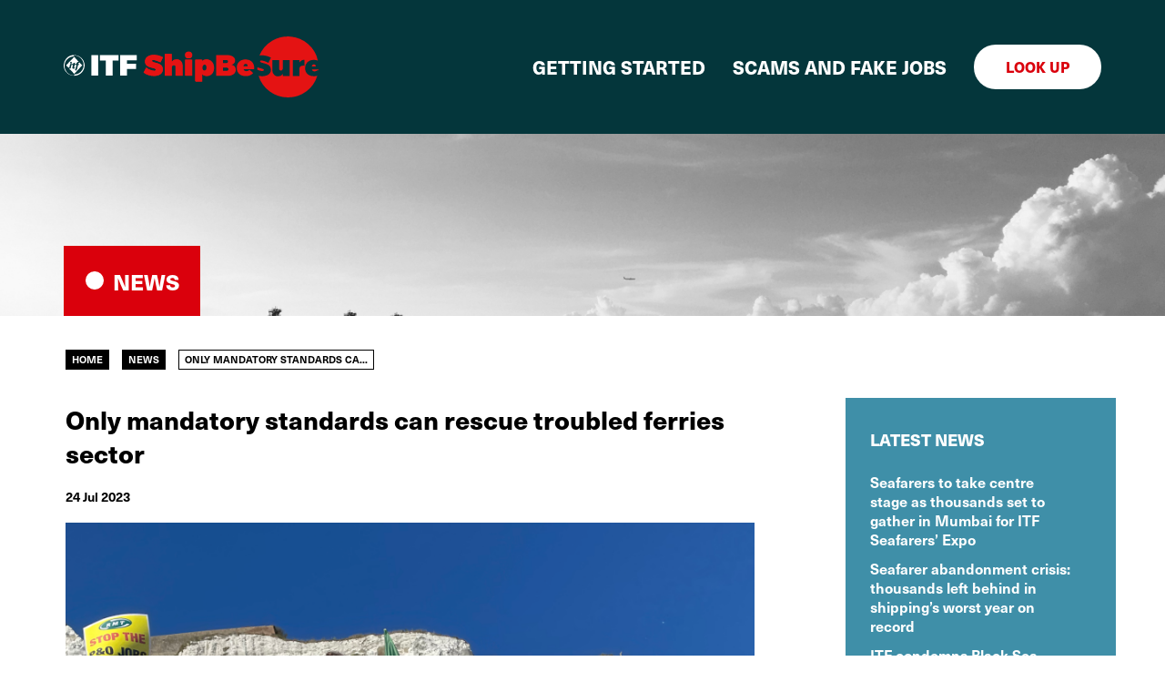

--- FILE ---
content_type: text/html; charset=UTF-8
request_url: https://www.itfshipbesure.org/news/only-mandatory-standards-can-rescue-troubled-ferries-sector
body_size: 15791
content:
<!DOCTYPE html>
<html lang="en" dir="ltr" prefix="content: http://purl.org/rss/1.0/modules/content/  dc: http://purl.org/dc/terms/  foaf: http://xmlns.com/foaf/0.1/  og: http://ogp.me/ns#  rdfs: http://www.w3.org/2000/01/rdf-schema#  schema: http://schema.org/  sioc: http://rdfs.org/sioc/ns#  sioct: http://rdfs.org/sioc/types#  skos: http://www.w3.org/2004/02/skos/core#  xsd: http://www.w3.org/2001/XMLSchema# ">
  <head>
    <meta charset="utf-8" />
<noscript><style>form.antibot * :not(.antibot-message) { display: none !important; }</style>
</noscript><script async src="https://www.googletagmanager.com/gtag/js?id=G-RJ33M1ENCQ"></script>
<script>window.dataLayer = window.dataLayer || [];function gtag(){dataLayer.push(arguments)};gtag("js", new Date());gtag("set", "developer_id.dMDhkMT", true);gtag("config", "G-RJ33M1ENCQ", {"groups":"default","page_placeholder":"PLACEHOLDER_page_location"});</script>
<meta name="Generator" content="Drupal 10 (https://www.drupal.org)" />
<meta name="MobileOptimized" content="width" />
<meta name="HandheldFriendly" content="true" />
<meta name="viewport" content="width=device-width, initial-scale=1, shrink-to-fit=no" />
<meta name="format-detection" content="telephone=no" />
<link rel="stylesheet" href="https://use.typekit.net/lmp0uwh.css" />
<meta http-equiv="pragma" content="no-cache" />
<meta http-equiv="Cache-Control" content="no-cache" />
<meta http-equiv="Expires" content="0" />
<meta content="#46588a" name="theme-color" />
<meta content="#46588a" name="msapplication-navbutton-color" />
<meta content="yes" name="apple-mobile-web-app-capable" />
<meta content="black-translucent" name="apple-mobile-web-app-status-bar-style" />
<meta http-equiv="x-ua-compatible" content="ie=edge" />
<link rel="icon" href="/themes/itf_shipbesure/favicon.ico" type="image/vnd.microsoft.icon" />
<link rel="canonical" href="https://www.itfshipbesure.org/news/only-mandatory-standards-can-rescue-troubled-ferries-sector" />
<link rel="shortlink" href="https://www.itfshipbesure.org/node/9402" />

    <title>Only mandatory standards can rescue troubled ferries sector | ITF ShipBeSure</title>
    <link rel="stylesheet" media="all" href="/sites/default/files/css/css_J4NrqLas_UPbYNkDdcGqIN3zfEw2NGpZ7SQfFt3ESDc.css?delta=0&amp;language=en&amp;theme=itf_shipbesure&amp;include=eJzLLEmLL87ILEhKLS4tStVPz8lPSszRLS6pzMnMS9cpriwuSc3VT0osTtUpy0wtL9YHk3q5-SmlOakA2NMXug" />
<link rel="stylesheet" media="all" href="/sites/default/files/css/css_4MCxMuByj7aNgjXsBnR5LyMHEw9f5TDdy3JTJFmMdHY.css?delta=1&amp;language=en&amp;theme=itf_shipbesure&amp;include=eJzLLEmLL87ILEhKLS4tStVPz8lPSszRLS6pzMnMS9cpriwuSc3VT0osTtUpy0wtL9YHk3q5-SmlOakA2NMXug" />

    
  </head>
  <body class="page-node-9402 page-node-news">
  <div id="fb-root"></div>
  <script async defer crossorigin="anonymous" src="https://connect.facebook.net/en_US/sdk.js#xfbml=1&version=v10.0" nonce="lSvws8CS"></script>
        <a href="#main-content" class="visually-hidden focusable">
      Skip to main content
    </a>
    
      <div class="dialog-off-canvas-main-canvas" data-off-canvas-main-canvas>
    <div class="layout-container">
	<header id="masthead" class="c-header js-header">
  <div class="container c-header_-container">
    <a class="c-branding" href="/" rel="home">
				<svg xmlns="http://www.w3.org/2000/svg" width="280.251" height="67.853" viewBox="0 0 280.251 67.853">
  <g id="ShipBeSure-Logo" transform="translate(-0.1 0.071)">
    <g id="ITF_ShipSure_Logo" transform="translate(213.044 -0.071)">
      <path id="Subtraction_1" d="M448.053,119.647a33.782,33.782,0,0,1-32.261-23.983,21.151,21.151,0,0,0,3.868.387,15.26,15.26,0,0,0,3.713-.464,9.126,9.126,0,0,0,3.095-1.315,5.832,5.832,0,0,0,2.089-2.244,6.928,6.928,0,0,0,.774-3.249,6.08,6.08,0,0,0-2.785-5.261,19.014,19.014,0,0,0-5.415-2.011c-2.089-.542-3.713-.928-3.713-2.011q0-.928,1.393-.928a12.832,12.832,0,0,1,3.791.851,23.519,23.519,0,0,1,4.023,1.779l2.708-5.725a15.912,15.912,0,0,0-4.564-1.934,25.4,25.4,0,0,0-5.338-.774,16,16,0,0,0-2.708.232,33.7,33.7,0,0,1,64.289,5.8,10.5,10.5,0,0,0-4.564-.928,9.7,9.7,0,0,0-6.885,2.476A8.977,8.977,0,0,0,466.93,87c0,5.57,3.713,9.052,9.748,9.052a14.2,14.2,0,0,0,3.636-.464A33.422,33.422,0,0,1,448.053,119.647Zm-17.1-41.467v11.3a6.7,6.7,0,0,0,1.779,4.874,5.606,5.606,0,0,0,1.934,1.393,6.815,6.815,0,0,0,2.553.464,6.08,6.08,0,0,0,5.261-2.785V95.9h7.35V78.18h-7.35v8.742c0,1.7-.851,2.862-2.166,2.862-1.16,0-1.934-.928-1.934-2.4V78.18Zm22.436,0V95.9h7.35v-8.51c0-1.934,1.547-3.095,4.023-3.095a8.408,8.408,0,0,1,1.393.077V77.793h0a6.131,6.131,0,0,0-3.095.774,6.894,6.894,0,0,0-2.321,2.166V78.18Zm23.983,12.533a2.846,2.846,0,0,1-2.94-2.089h7.272c0,.387-.077.774-.077,1.083l-.619-.619A5.255,5.255,0,0,1,477.374,90.713Zm-57.636-.387a15.173,15.173,0,0,1-5.183-1.393c-.077-.928-.155-1.857-.155-2.785,1.083.387,2.244.7,3.4,1.006,2.089.542,3.791.928,3.791,2.011q-.116,1.16-1.857,1.16ZM478.689,85.3h-4.41a3.4,3.4,0,0,1,.774-1.779,1.948,1.948,0,0,1,1.547-.7,2.114,2.114,0,0,1,1.47.619A2.284,2.284,0,0,1,478.689,85.3Z" transform="translate(-414.4 -51.794)" fill="#e41313"/>
    </g>
    <g id="Group_35" data-name="Group 35" transform="translate(30.504 16.927)">
      <path id="Path_224" data-name="Path 224" d="M39.4,49.545V26.8h7.5V49.545H39.4Z" transform="translate(-39.4 -23.009)" fill="#fff"/>
      <path id="Path_225" data-name="Path 225" d="M65.5,32.757V49.622H58V32.757H51.5V26.8H72v5.957Z" transform="translate(-42.139 -23.009)" fill="#fff"/>
      <path id="Path_226" data-name="Path 226" d="M87.8,32.525V36.47H97.939V42.2H87.8v7.427H80.3V26.8H98.635v5.725Z" transform="translate(-48.658 -23.009)" fill="#fff"/>
      <path id="Path_227" data-name="Path 227" d="M134.92,29.149l-2.708,5.725c-2.321-1.238-5.88-2.63-7.814-2.63-.851,0-1.393.232-1.393.928,0,2.862,11.759,1.083,11.759,9.361,0,5.106-4.487,7.35-9.593,7.35A19.523,19.523,0,0,1,113.8,46.246l2.785-5.648c2.321,1.934,6.344,3.559,8.665,3.559,1.083,0,1.857-.387,1.857-1.16,0-2.94-11.759-1.006-11.759-8.974,0-4.564,3.868-7.427,9.748-7.427A17.737,17.737,0,0,1,134.92,29.149Z" transform="translate(-56.241 -22.96)" fill="#e41513"/>
      <path id="Path_228" data-name="Path 228" d="M162.909,37.865V49.238h-7.35V39.954a2.195,2.195,0,0,0-2.089-2.476c-1.393,0-2.321,1.16-2.321,2.862V49.16H143.8V25.1h7.35V34a6.135,6.135,0,0,1,5.415-2.862C160.279,31.057,162.909,33.765,162.909,37.865Z" transform="translate(-63.032 -22.624)" fill="#e41513"/>
      <path id="Path_229" data-name="Path 229" d="M179.827,25.613a3.713,3.713,0,1,1-7.427,0,3.713,3.713,0,1,1,7.427,0Zm-7.35,22.822V30.642h7.35V48.436Z" transform="translate(-69.506 -21.9)" fill="#e41513"/>
      <path id="Path_230" data-name="Path 230" d="M206.737,42.206c0,5.493-3.095,9.052-7.968,9.052a6.138,6.138,0,0,1-4.719-2.089v8.123H186.7V33.232h7.35v1.779A5.818,5.818,0,0,1,198.537,33C203.565,32.922,206.737,36.558,206.737,42.206Zm-7.35-.155c0-2.089-1.006-3.481-2.63-3.481s-2.63,1.393-2.63,3.481,1.006,3.481,2.63,3.481C198.3,45.455,199.388,44.063,199.388,42.051Z" transform="translate(-72.743 -24.412)" fill="#e41513"/>
    </g>
    <g id="Group_36" data-name="Group 36" transform="translate(0.1 20.64)">
      <path id="Path_231" data-name="Path 231" d="M14.7,26.8h.774a2.142,2.142,0,0,1,.7.077c.155,0,.387.077.542.077a1.821,1.821,0,0,1,.619.155c.232.077.387.077.619.155a1.821,1.821,0,0,0,.619.155,5.372,5.372,0,0,1,1.006.387,3.136,3.136,0,0,1,.7.387l1.16.7c.232.155.387.309.619.464.155.155.309.232.464.387s.387.309.542.464c.232.232.464.542.7.774l.7.928a5.771,5.771,0,0,1,.542.928,7.6,7.6,0,0,1,.619,1.393c.077.232.155.542.232.774.077.309.155.542.232.851.077.232.077.464.155.7,0,.232.077.387.077.619v1.47a2.142,2.142,0,0,1-.077.7c0,.232-.077.464-.077.774a2.259,2.259,0,0,1-.155.7c-.077.309-.155.542-.232.851a10.332,10.332,0,0,1-.542,1.393,8.7,8.7,0,0,1-.928,1.625c-.155.232-.387.542-.542.774a4.422,4.422,0,0,1-.542.619c-.077.155-.232.232-.387.387a4.422,4.422,0,0,1-.619.542,11.07,11.07,0,0,1-1.16.851l-.7.464a7.808,7.808,0,0,1-1.16.542,6.063,6.063,0,0,1-1.083.387,7.244,7.244,0,0,1-1.238.309,3.174,3.174,0,0,1-.851.077,1.317,1.317,0,0,0-.542.077h-.542V48.307c0-.077,0-.077.077-.077h.619a1.317,1.317,0,0,0,.542-.077c.232,0,.464-.077.7-.077.387-.077.7-.155,1.083-.232a5.371,5.371,0,0,0,1.006-.387,4.727,4.727,0,0,0,1.083-.542,10.08,10.08,0,0,0,1.16-.774c.232-.232.464-.387.7-.619a11.9,11.9,0,0,0,.928-1.006c.155-.232.387-.464.542-.7a11.075,11.075,0,0,0,.928-1.625c.155-.309.232-.619.387-.928l.232-.7a2.749,2.749,0,0,0,.155-.774c0-.155.077-.387.077-.542s.077-.387.077-.542V37.631a4.087,4.087,0,0,0-.077-1.006c0-.232-.077-.387-.077-.619l-.232-1.16a4.362,4.362,0,0,0-.309-.928,5.858,5.858,0,0,0-.7-1.393,8.137,8.137,0,0,0-1.547-2.089l-.542-.542c-.232-.155-.387-.387-.619-.542a11.317,11.317,0,0,0-1.006-.7,6.168,6.168,0,0,0-1.238-.619c-.387-.155-.851-.309-1.238-.464-.309-.077-.542-.155-.851-.232a3.351,3.351,0,0,1-.387-.077c-.155,0-.309-.077-.464-.077a.981.981,0,0,1-.464-.077h-.7C14.7,26.877,14.7,26.877,14.7,26.8Z" transform="translate(-3.405 -26.723)" fill="#fff"/>
      <path id="Path_232" data-name="Path 232" d="M11.4,26.777V28.17c0,.077,0,.077-.077.077h-.387a1.7,1.7,0,0,0-.619.077c-.232,0-.387.077-.619.077a2.259,2.259,0,0,0-.7.155c-.309.077-.542.155-.851.232a5.372,5.372,0,0,0-1.006.387,6.394,6.394,0,0,0-1.006.542,11.316,11.316,0,0,0-1.006.7c-.309.232-.542.464-.851.7l-.774.774a3.435,3.435,0,0,0-.619.851,7.28,7.28,0,0,0-.928,1.7,6.684,6.684,0,0,0-.542,1.625,9.949,9.949,0,0,0-.309,1.47c0,.309-.077.542-.077.851v1.16a1.317,1.317,0,0,0,.077.542c0,.232.077.464.077.619.077.309.155.619.232.851A6.064,6.064,0,0,0,1.8,42.637a6.858,6.858,0,0,0,.619,1.315,7.063,7.063,0,0,0,.619,1.006,11.371,11.371,0,0,0,.774,1.006,3.574,3.574,0,0,0,.542.542,3.574,3.574,0,0,1,.542.542c.232.155.387.309.619.464a8.7,8.7,0,0,0,1.625.928c.309.155.619.232.928.387.309.077.7.232,1.006.309.232.077.387.077.619.155.232,0,.387.077.619.077s.387.077.619.077H11.4V49.6H10.389a.981.981,0,0,1-.464-.077c-.232,0-.387-.077-.619-.077-.309-.077-.542-.077-.774-.155a7.542,7.542,0,0,1-1.7-.619,13.228,13.228,0,0,1-1.779-1.006c-.309-.232-.542-.387-.851-.619L3.117,45.964c-.232-.232-.464-.542-.7-.774a10.08,10.08,0,0,1-.774-1.16l-.7-1.393C.8,42.173.642,41.786.487,41.322l-.232-1.16a2.142,2.142,0,0,1-.077-.7A1.317,1.317,0,0,0,.1,38.924V37.3a12.02,12.02,0,0,1,2.63-6.5,11.9,11.9,0,0,1,.928-1.006,13.448,13.448,0,0,1,1.16-1.006c.387-.232.7-.464,1.083-.7a9.794,9.794,0,0,1,2.476-1.006,6.966,6.966,0,0,1,1.238-.232c.232,0,.464-.077.7-.077a1.7,1.7,0,0,0,.619-.077A.981.981,0,0,0,11.4,26.777Z" transform="translate(-0.1 -26.7)" fill="#fff"/>
      <path id="Path_233" data-name="Path 233" d="M7.6,44.114H9.3c.077,0,.077,0,.077-.077.232-1.16.542-2.4.774-3.559,0-.077.077-.155.077-.309,0-.077,0-.077.077-.077h1.547c.077,0,.077,0,.077.077-.077.387-.155.7-.232,1.083-.155.619-.232,1.16-.387,1.779a.854.854,0,0,0,0,.619.764.764,0,0,0,.542.542,2.385,2.385,0,0,0,.774.077,3.034,3.034,0,0,0,1.393-.309.076.076,0,0,0,.077-.077v-.928h0a.7.7,0,0,1-.387.077H13.48a.205.205,0,0,1-.232-.232,1.7,1.7,0,0,1,.077-.619c.155-.7.309-1.315.464-2.011,0-.077,0-.077.077-.077h1.857c.077,0,.077,0,.077.077-.232,1.238-.464,2.476-.774,3.636a4.205,4.205,0,0,1-.851,1.779v.077c.309.309.619.542.928.851h.077a6.183,6.183,0,0,0,1.393-2.089,6.866,6.866,0,0,0,.232-1.083c.155-.851.387-1.779.542-2.63,0-.155.077-.309.077-.464,0-.077,0-.077.077-.077h.7c.077,0,.077,0,.077-.077a5.372,5.372,0,0,0,.387-1.006c0-.077,0-.077-.077-.077h-.928c-.077,0-.077,0-.077-.077.077-.232.077-.387.155-.619a.49.49,0,0,1,.464-.387.981.981,0,0,1,.464.077h.077c.155-.232.232-.387.387-.619,0-.077.077-.077.077,0,.928,1.083,1.934,2.089,2.862,3.095v.077c-.851.928-1.7,1.779-2.476,2.708-1.16,1.315-2.4,2.553-3.559,3.868-.851.928-1.779,1.934-2.63,2.862-.077.077-.077.077-.155,0C12.164,48.756,11,47.6,9.921,46.357A16.041,16.041,0,0,1,7.6,44.114Z" transform="translate(-1.798 -29.105)" fill="#fff"/>
      <path id="Path_234" data-name="Path 234" d="M17.515,34.925h-.387a2.124,2.124,0,0,0-1.006.155,1.754,1.754,0,0,0-1.083,1.238,3.29,3.29,0,0,0-.155.851c0,.077,0,.077-.077.077H13.028c-.077,0-.077,0-.077-.077a10.306,10.306,0,0,1,.387-1.47c-.155,0-.232,0-.309.077a7.622,7.622,0,0,1-1.315.155c-.077,0-.077,0-.077.077-.077.387-.232.7-.309,1.083,0,.077,0,.077-.155.077H8c-.077,0-.077,0-.077.077-.309,1.315-.542,2.553-.851,3.868,0,.077,0,.077-.077.077H5.833a.076.076,0,0,1-.077-.077c-.7-.774-1.47-1.547-2.166-2.321-.077-.077,0-.077,0-.077,1.006-1.16,2.089-2.244,3.095-3.4.928-1.006,1.857-2.011,2.785-2.94.928-1.006,1.857-2.011,2.862-3.095l.077-.077C13.957,31.057,15.736,32.991,17.515,34.925Zm-8.587-.387h0L8.7,34.77l-.928.928s-.077,0,0,.077c.387.387.7.851,1.083,1.238h.077L9.7,36.24l.387-.387c.077-.077.077-.077,0-.077l-.155-.155a6.681,6.681,0,0,1-1.006-1.083Z" transform="translate(-0.882 -27.266)" fill="#fff"/>
    </g>
    <g id="Group_37" data-name="Group 37" transform="translate(87.831 16.772)">
      <path id="Path_235" data-name="Path 235" d="M135.007,29.008l-2.785,5.8c-2.321-1.315-5.957-2.708-7.968-2.708-.851,0-1.393.232-1.393.928,0,2.94,11.991,1.083,11.991,9.438,0,5.183-4.487,7.427-9.748,7.427a19.756,19.756,0,0,1-11.6-3.713l2.862-5.725c2.4,2.011,6.5,3.636,8.819,3.636,1.16,0,1.857-.387,1.857-1.16,0-3.017-11.991-1.006-11.991-9.129,0-4.642,3.868-7.5,9.9-7.5A19.636,19.636,0,0,1,135.007,29.008Z" transform="translate(-113.5 -22.741)" fill="#e41313"/>
      <path id="Path_236" data-name="Path 236" d="M163.518,37.92V49.447h-7.427V40.086c0-1.547-.851-2.476-2.166-2.476-1.47,0-2.4,1.16-2.4,2.94v8.974H144.1V25h7.427v8.974a6.33,6.33,0,0,1,5.493-2.94C160.811,31.112,163.518,33.819,163.518,37.92Z" transform="translate(-120.427 -22.447)" fill="#e41313"/>
      <path id="Path_237" data-name="Path 237" d="M180.682,25.491a3.791,3.791,0,1,1-7.582,0,3.614,3.614,0,0,1,3.791-3.791A3.657,3.657,0,0,1,180.682,25.491Zm-7.5,23.209V30.674H180.6V48.7Z" transform="translate(-126.991 -21.7)" fill="#e41313"/>
      <path id="Path_238" data-name="Path 238" d="M207.947,42.338c0,5.57-3.172,9.206-8.123,9.206a6.3,6.3,0,0,1-4.8-2.089v8.278H187.6V33.209h7.427v1.779a5.931,5.931,0,0,1,4.564-2.089C204.7,32.977,207.947,36.613,207.947,42.338Zm-7.427-.155c0-2.089-1.083-3.481-2.708-3.481s-2.708,1.393-2.708,3.481,1.083,3.481,2.708,3.481S200.52,44.273,200.52,42.184Z" transform="translate(-130.273 -24.235)" fill="#e41313"/>
      <path id="Path_239" data-name="Path 239" d="M228.482,26.7c5.57,0,9.206,2.321,9.206,5.88a5.25,5.25,0,0,1-3.868,4.951,5.776,5.776,0,0,1,4.564,5.88c0,3.946-3.636,6.5-9.284,6.5H216.8V26.7Zm-4.1,8.9h3.636a1.646,1.646,0,0,0,1.779-1.7,1.589,1.589,0,0,0-1.779-1.625h-3.636Zm0,8.665h3.636c1.393,0,2.321-.7,2.321-1.857,0-1.006-.928-1.7-2.321-1.7h-3.636Z" transform="translate(-136.883 -22.832)" fill="#e41313"/>
      <path id="Path_240" data-name="Path 240" d="M265.364,43.908H253.6a3,3,0,0,0,3.017,2.166,5.208,5.208,0,0,0,3.636-1.625l3.868,3.791a10.814,10.814,0,0,1-8.2,3.327c-6.189,0-9.825-3.636-9.825-9.206,0-5.725,3.791-9.361,9.671-9.361C262.037,33,265.75,37.255,265.364,43.908Zm-7.427-3.4a2.221,2.221,0,0,0-2.089-2.553c-1.315,0-2.089,1.083-2.4,2.553Z" transform="translate(-143.515 -24.258)" fill="#e41313"/>
    </g>
  </g>
</svg>
    </a><!-- .c-branding -->

    <a href="javascript:;" class="c-menu-btn js-menu-btn"><span></span></a> <!-- menu-button -->

    <div id="site-navigation" class="c-main-navigation js-main-nav">
		  <div>
    <nav role="navigation" aria-labelledby="block-itf-shipbesure-main-menu-menu" id="block-itf-shipbesure-main-menu">
            
  <h2 class="visually-hidden" id="block-itf-shipbesure-main-menu-menu">Main navigation</h2>
  

        
                            <ul class="menu">
                                        <li class="menu-item menu-item--expanded">
                <a href="/getting-started" data-drupal-link-system-path="node/1">Getting started</a>
                                                                <ul class="menu">
                                        <li class="menu-item">
                <a href="/you-board" data-drupal-link-system-path="node/4">Before you Board</a>
                            </li>
                                <li class="menu-item">
                <a href="/recruitment-agents" data-drupal-link-system-path="node/1265">Recruitment agents</a>
                            </li>
                                <li class="menu-item">
                <a href="/recruitment-agent-directory">Recruitment Agent Directory</a>
                            </li>
                                <li class="menu-item">
                <a href="/cruise-ship-careers">Cruise Ship Careers</a>
                            </li>
                                <li class="menu-item">
                <a href="/maritime-labour-convention-2006" data-drupal-link-system-path="node/1242">Maritime Labour Convention</a>
                            </li>
                </ul>
    
                            </li>
                                <li class="menu-item menu-item--expanded">
                <a href="/scams-and-fake-jobs" data-drupal-link-system-path="node/2">Scams and fake jobs</a>
                                                                <ul class="menu">
                                        <li class="menu-item">
                <a href="/recruitment-scams" data-drupal-link-system-path="node/1246">Recruitment scams</a>
                            </li>
                                <li class="menu-item">
                <a href="/cruise-ship-facebook-scams">Cruise Ship Facebook scams</a>
                            </li>
                                <li class="menu-item">
                <a href="/scam-alerts">Scam alerts</a>
                            </li>
                                <li class="menu-item">
                <a href="/stories">Stories</a>
                            </li>
                </ul>
    
                            </li>
                                <li class="menu-item">
                <a href="/look" class="menu-link-btn" data-drupal-link-system-path="node/3">Look up</a>
                            </li>
                </ul>
    


  </nav>

  </div>

    </div>
  </div>
</header><!-- #masthead -->
<div class="site-content js-site-content" id="site-content">

	<main role="main" class="c-main-layout-wrapper">
							<div class="layout-main-top">
			
										<article>
  
      
  <div class="field-field_media_image field field--name-field-media-image field--type-image field--label-visually_hidden">
    <div class="field--label visually-hidden">Image</div>
              <div class="field--item">  <img loading="lazy" src="/sites/default/files/media/images/home-hero_0.jpg" width="2880" height="1040" alt="" typeof="foaf:Image" />

</div>
          </div>

  </article>

										<div class="container layout-main-top__title">
					<div class="row">
						<div class="col-12">
							<h2>
								news
							</h2>
						</div>
					</div>
				</div>
						</div>		
		<div class="container">
										<div class="row">
					<div class="col-sm-12">
						  <div>
    <div data-drupal-messages-fallback class="hidden"></div>

  </div>

					</div>
				</div>
			
			<div class="row">
								
								<div  class="main-content layout-content col-lg-9" id="content" role="main">
					  <div>
    <div id="block-breadcrumbs">
  
    
  		    <nav role="navigation" aria-labelledby="system-breadcrumb">
    <h2 id="system-breadcrumb" class="visually-hidden">Breadcrumb</h2>
    <ol>
          <li>
                  <a href="/">Home</a>
              </li>
          <li>
                  <a href="/news">News</a>
              </li>
          <li>
                  Only Mandatory Standards Ca...
              </li>
        </ol>
  </nav>

	  </div>
<div id="block-itf-shipbesure-page-title">
  
    
  		  
  <h1><span class="field-title">Only mandatory standards can rescue troubled ferries sector<br />
</span>
</h1>


	  </div>
<div id="block-itf-shipbesure-content">
  
    
  		  <article data-history-node-id="9402" about="/news/only-mandatory-standards-can-rescue-troubled-ferries-sector">

			<div class="news-created-wrapper">24 Jul 2023</div>
			
		
	
	
	<div>
					
							
            <div class="field-field_image field field--name-field-image field--type-image field--label-hidden field--item">  <img loading="lazy" src="/sites/default/files/node/news/image/Cover%2520Image%2520for%2520Voluntary%2520Seafarers%2520Charter%2520story.png" width="1690" height="950" alt="ITF Dockers&amp;#039; Section Coordinator Enrico Tortolano addresses a rally for sacked P&amp;amp;O Ferries workers in March 2022" title="ITF Dockers&amp;#039; Section Coordinator Enrico Tortolano addresses a rally for sacked P&amp;amp;O Ferries workers in March 2022" typeof="foaf:Image" />

  </div>
      
							
            <div class="field-body field field--name-body field--type-text-with-summary field--label-hidden field--item"><p><span><span><span><span><span><span><span><span><span>A bilateral agreement was signed today in Paris between France and the United Kingdom over voluntary seafarer employment and welfare standards. </span></span></span></span></span></span></span></span></span></p>

<p><span><span><span><span><span><span><span><span><span>While the sentiment to improve outcomes for seafarers is being welcomed by European and international unions, the two governments are urged to get serious about creating and enforcing minimum rules to rescue the unstable ferries sector.</span></span></span></span></span></span></span></span></span></p>

<p><span><span><span><span><span><span><span><span><span>ETF General Secretary <strong>Livia Spera</strong> said: “This agreement is a step forward in the right direction. But we needmandatory standards and sectoral collective bargaining rights. &nbsp;The ETF is calling for the adoption of mandatory seafarer employment standards on European shipping routes, underpinned by sectoral collective bargaining rights, where they do not currently exist.”</span></span></span></span></span></span></span></span></span></p>

<p><span><span><span><span><span><span><span><span><span>“The solution proposed by France and the UK is based on a voluntary agreement by companies to follow the ‘rules.’ This is not enough, as it does not force companies to be compliant and it does not establish enforcement mechanisms.”</span></span></span></span></span></span></span></span></span></p>

<p><span><span><span><span><span><span><span><span><span>“What is more, this agreement will not unpick the effect of P&amp;O Ferries’ attack on its own workforce in 2022, when the company unlawfully dismissed 800 seafarers and violated their rights.”</span></span></span></span></span></span></span></span></span></p>

<p><span><span><span><span><span><span><span><span><span>Spera warned that the UK-France bilateral agreement and the voluntary charter will be unable to prevent such cases happening in the future.</span></span></span></span></span></span></span></span></span></p>

<p><span><span><span><span><span><span><span><span><span>She said it remained to be seen if P&amp;O Ferries, Irish Ferries, crewing agents and other shipowners would decide to comply with what was agreed by the two countries.</span></span></span></span></span></span></span></span></span></p>

<p><span><span><span><span><span><span><span><span><span>“From our perspective, the focus needs to be on eradicating substandard working conditions and re-establishing decent standards and rights through legislation and collective bargaining.”</span></span></span></span></span></span></span></span></span></p>

<h2><span><span><span><span><span><span><span><span><strong><span><span><span>Irish Ferries, P&amp;O still driving a race to the bottom</span></span></span></strong></span></span></span></span></span></span></span></span></h2>

<p><span><span><span><span><span><span><span><span><span>International Transport Workers’ Federation (ITF) General Secretary <strong>Stephen Cotton </strong>joined his European counterpart in calling for mandatory standards to be applied to all companies operating ferries in the English Channel, Irish and North Sea.</span></span></span></span></span></span></span></span></span></p>

<p><span><span><span><span><span><span><span><span><span>“We need to see strong laws supporting decent wages and conditions. And when laws are broken, we need to see swift enforcement and prosecutorial action taken by states,” he said.</span></span></span></span></span></span></span></span></span></p>

<p><span><span><span><span><span><span><span><span><span>Cotton said the voluntary charter would not stop the sector’s slide into another round of cost-cutting and wage slashing, because some companies had made it their strategy to ignore community standards and even break the law.</span></span></span></span></span></span></span></span></span></p>

<p><span><span><span><span><span><span><span><span><span>The public would be wondering why the likes of Irish Ferries and P&amp;O Ferries were still permitted to operate despite not paying UK or French national minimum wages, undercutting their competitors who chose to do the right thing.</span></span></span></span></span></span></span></span></span></p>

<p><span><span><span><span><span><span><span><span><span>“We need to see a response from P&amp;O Ferries and Irish Ferries to this initiative,” Cotton said. “How these rogue companies respond to today’s news will tell us a lot about whether voluntary charters are really going to be enough to stop the bad behaviour we’ve seen in recent years.”</span></span></span></span></span></span></span></span></span></p>

<p>ETF and ITF were steadfast in support of their shared affiliates – both of which spoke out in response to the bilateral agreement:&nbsp;<a href="https://www.nautilusint.org/en/news-insight/news/seafarers-charter-must-be-made-mandatory/">Nautilus International</a> and the&nbsp;<a href="https://www.rmt.org.uk/news/rmt-responds-to-bilateral-seafarer-agreement/">RMT</a>.</p>

<p><br><strong>END</strong><br>
&nbsp;</p>

<p><span><span><span><span><span><span><span><span><strong><span>Media contact:</span></strong></span></span></span></span></span></span></span></span><span><span><span><span><span><span><span><span><span>&nbsp; &nbsp; &nbsp; &nbsp; &nbsp; &nbsp; &nbsp;</span><a href="mailto:media@itf.org.uk"><span lang="EN-GB" xml:lang="EN-GB">media@itf.org.uk</span></a></span></span></span></span></span></span></span></span></p>

<p><span><span><span><span><span><span><span><span><strong><span>About ETF:</span></strong><span> The European Transport Workers’ Federation (ETF) is a pan-European trade union organisation which embraces transport trade unions from the European Union, the European Economic Area and Central and Eastern European countries. The ETF represents more than 5 million transport workers from more than 200 transport unions across 40 European countries. These workers are found in all parts of the transport industry on land, at sea, and in the air. </span></span></span></span></span></span></span></span></span></p>

<p><span><span><span><span><span><span><span><span><strong><span>&nbsp;About ITF:</span></strong><span>&nbsp; The International Transport Workers’ Federation (ITF) is a global, democratic, affiliate-led movement of 740 transport workers’ unions recognised as the world’s leading transport authority. We fight passionately to improve working lives; connecting trade unions and workers’ networks from 153 countries to secure rights, equality and justice for their members. We are the voice of the 20 million transport workers who move the world.</span></span></span></span></span></span></span></span></span></p></div>
      
					<div class="d-flex align-items-center c-share">
    <ul class="d-flex align-items-center">
      <div class="social-share-text">
        Share
      </div>
      <li><a target="_blank" id="facebook" class="sharer" data="node_9402" href="https://www.facebook.com/sharer.php?u=https://www.itfshipbesure.org/news/only-mandatory-standards-can-rescue-troubled-ferries-sector&t=Only mandatory standards can rescue troubled ferries sector
"><i class="font-facebook"></i></a></li>
      <li><a target="_blank" id="twitter" class="sharer" data="node_9402" href="https://twitter.com/share?text=Only mandatory standards can rescue troubled ferries sector
"><i class="font-twitter"></i></a></li>
      <li><a target="_blank" id="whatsapp" class="sharer" data="node_9402" href="https://wa.me/?text=https%3A%2F%2Fwww.itfshipbesure.org%2Fnews%2Fonly-mandatory-standards-can-rescue-troubled-ferries-sector"><i class="icon-whatsapp-round"></i></a></li>
      <li><a target="_blank" id="email" class="sharer" data="node_9402" href="https://www.addtoany.com/add_to/email?linkurl=https%3A%2F%2Fwww.itfshipbesure.org%2Fnews%2Fonly-mandatory-standards-can-rescue-troubled-ferries-sector"><i class="font-mail"></i></a></li>
    </ul>
</div>

	</div>

</article>

	  </div>

  </div>

				</div>
													<aside class="layout-sidebar-second col-lg-3" role="complementary">
						  <div>
    <div class="views-element-container" id="block-views-block-news-block-2">
  
      <h2>Latest News</h2>
    
  		  <div><div  class="view view-news view-id-news view-display-id-block_2 js-view-dom-id-f9ab3de98a63576ea64f86afa72a5af06a8bb520f6e75cd57e75afab8a8b0272">
  
    
      
      <div class="view-content">
          <div class="views-row"><div class="views-field views-field-title"><span class="field-content"><a href="/news/seafarers-take-centre-stage-thousands-set-gather-mumbai-itf-seafarers-expo" hreflang="en">Seafarers to take centre stage as thousands set to gather in Mumbai for ITF Seafarers’ Expo</a></span></div></div>
    <div class="views-row"><div class="views-field views-field-title"><span class="field-content"><a href="/news/seafarer-abandonment-crisis-thousands-left-behind-shippings-worst-year-record" hreflang="en">Seafarer abandonment crisis: thousands left behind in shipping’s worst year on record </a></span></div></div>
    <div class="views-row"><div class="views-field views-field-title"><span class="field-content"><a href="/news/itf-condemns-black-sea-vessel-attacks-and-calls-protection-seafarers" hreflang="en">ITF condemns Black Sea vessel attacks and calls for protection of seafarers</a></span></div></div>
    <div class="views-row"><div class="views-field views-field-title"><span class="field-content"><a href="/news/victory-kiwi-seafarers-new-zealand-government-rejects-foreign-shipping-exemption" hreflang="en">Victory for Kiwi seafarers as New Zealand Government rejects foreign shipping exemption </a></span></div></div>

    </div>
  
          <div class="more-link"><a href="/news">View all news</a></div>

      </div>
</div>

	  </div>

  </div>

					</aside>
							</div>
		</div>
	</main>

	</div> 
<footer class="c-footer">
      <div class="c-footer__prefooter">
      <div class="container">
        <div class="row">
          <div class="col-sm-12">
              <div>
    <nav role="navigation" aria-labelledby="block-secondarynavigation-menu" id="block-secondarynavigation">
            
  <h2 class="visually-hidden" id="block-secondarynavigation-menu">Secondary navigation</h2>
  

        
                            <ul class="menu">
                                        <li class="menu-item">
                <a href="/recruitment-agent-directory" data-drupal-link-system-path="node/38">Find a recruitment agent</a>
                            </li>
                                <li class="menu-item">
                <a href="/report-an-agent-or-scam-webform">Report an agent or scam</a>
                            </li>
                </ul>
    


  </nav>

  </div>

          </div>
        </div>
      </div>
    </div>
    <div class="c-footer__main">
    <div class="container">
              <div class="row">
          <div class="col-12 c-footer__wrapper">
            <div class="c-footer__logo">
              <svg xmlns="http://www.w3.org/2000/svg" width="131.858" height="131.919" viewBox="0 0 131.858 131.919">
  <g id="Group_26" data-name="Group 26" transform="translate(64 -2605)">
    <g id="ITF_logo-mark_white" transform="translate(-64 2605)">
      <path id="Path_3" data-name="Path 3" d="M218.8,9.759a20.152,20.152,0,0,1,2.774.064c.542.064,1.116.032,1.658.064q1.913.143,3.826.383c1.052.128,2.073.287,3.125.478,1.212.191,2.391.446,3.6.7,1.148.255,2.3.574,3.444.925,1.148.319,2.3.7,3.412,1.084,1.945.67,3.826,1.467,5.708,2.3,1.371.638,2.742,1.339,4.081,2.073a68.9,68.9,0,0,1,6.664,4.209c1.148.829,2.3,1.69,3.412,2.583.861.7,1.69,1.435,2.519,2.168,1.02.957,2.041,1.849,3,2.87,1.371,1.435,2.71,2.9,3.954,4.464,1.371,1.69,2.646,3.444,3.858,5.229,1.18,1.754,2.232,3.571,3.252,5.452a61.859,61.859,0,0,1,3.507,7.844c.574,1.5,1.052,3.029,1.5,4.592.478,1.626.893,3.252,1.243,4.91.255,1.275.478,2.551.67,3.858.159,1.148.319,2.264.415,3.412.1.861.128,1.754.191,2.615a12.023,12.023,0,0,0,.128,1.849v3.762c-.128.1-.064.223-.064.351-.064,1.4-.159,2.838-.287,4.241-.128,1.467-.319,2.9-.574,4.336-.223,1.307-.478,2.615-.765,3.89-.351,1.626-.8,3.252-1.307,4.847a67.984,67.984,0,0,1-3.189,8.258,64.562,64.562,0,0,1-5.261,9.247c-1.052,1.531-2.136,3.029-3.316,4.432-1.052,1.275-2.136,2.551-3.284,3.762-.67.7-1.307,1.4-2.041,2.073-1.116,1.052-2.232,2.073-3.412,3.061a66.052,66.052,0,0,1-6.824,5.038c-1.371.893-2.806,1.722-4.241,2.487a66.3,66.3,0,0,1-6.632,3.157c-2.073.829-4.145,1.562-6.281,2.2a62.7,62.7,0,0,1-7.238,1.69c-1.562.255-3.125.478-4.719.638-1.084.1-2.168.191-3.252.255s-2.2.064-3.284.032v-8.1c0-.287.064-.383.351-.351,1.148.032,2.3-.032,3.444-.1,1.116-.064,2.2-.191,3.284-.319,1.339-.159,2.646-.351,3.954-.606a50.534,50.534,0,0,0,6.122-1.531c1.977-.606,3.922-1.339,5.835-2.136a55.16,55.16,0,0,0,6.441-3.22,62.932,62.932,0,0,0,6.7-4.5c1.467-1.148,2.9-2.328,4.241-3.6a61.047,61.047,0,0,0,5.389-5.739c1.084-1.339,2.136-2.678,3.093-4.081a59.491,59.491,0,0,0,5.261-9.183c.8-1.754,1.562-3.571,2.2-5.389.446-1.307.893-2.615,1.244-3.954.414-1.562.829-3.125,1.116-4.687.223-1.084.383-2.2.542-3.284.159-1.02.255-2.009.351-3.029.064-.829.128-1.69.159-2.551.064-1.18.128-2.328.1-3.507-.032-2.009-.128-4.018-.351-6.026-.128-1.148-.255-2.3-.414-3.444a63.456,63.456,0,0,0-1.467-6.823c-.51-1.849-1.084-3.667-1.786-5.484a65.908,65.908,0,0,0-3.826-8.195,60.342,60.342,0,0,0-8.8-12.021c-.988-1.052-2.041-2.073-3.093-3.061-1.148-1.052-2.3-2.073-3.507-3.029a63.955,63.955,0,0,0-5.739-4.018,54.959,54.959,0,0,0-7.047-3.7,59.717,59.717,0,0,0-7.366-2.678c-1.594-.446-3.189-.861-4.815-1.18-.8-.159-1.626-.255-2.423-.415-.829-.159-1.658-.255-2.519-.351-.925-.1-1.881-.191-2.838-.255-1.307-.1-2.583-.159-3.89-.128A9.56,9.56,0,0,0,218.8,9.759Z" transform="translate(-152.877 -9.74)" fill="#fff"/>
      <path id="Path_4" data-name="Path 4" d="M78.183,9.773a5.806,5.806,0,0,0,.032,1.052V17.84c0,.319-.1.415-.415.415-.8,0-1.562.064-2.36.1-1.148.032-2.264.128-3.412.223-1.244.1-2.455.287-3.667.478-1.339.223-2.678.51-3.986.829-1.69.415-3.348.861-4.974,1.435-1.945.67-3.858,1.4-5.739,2.264a61.169,61.169,0,0,0-5.739,3,58.678,58.678,0,0,0-5.994,4.113C40.3,31.966,38.74,33.3,37.242,34.74S34.34,37.705,33,39.267a54.837,54.837,0,0,0-3.731,4.878A59.981,59.981,0,0,0,23.722,54,58.873,58.873,0,0,0,20.406,63.4a64.18,64.18,0,0,0-1.626,8.482c-.191,1.658-.383,3.316-.415,4.974a60.356,60.356,0,0,0,.128,6.792c.1,1.084.191,2.168.319,3.252.128,1.275.319,2.519.574,3.794.319,1.69.7,3.38,1.18,5.07q.861,3.109,2.009,6.122a62.4,62.4,0,0,0,3.6,7.684,66.97,66.97,0,0,0,3.635,5.739,54.462,54.462,0,0,0,4.687,5.771,39.173,39.173,0,0,0,3.029,3.061c1.084.988,2.2,1.977,3.316,2.933,1.116.925,2.264,1.817,3.476,2.646a59.625,59.625,0,0,0,9.5,5.452c1.754.8,3.507,1.5,5.325,2.136a52.352,52.352,0,0,0,5.8,1.658c1.148.255,2.328.51,3.476.7,1.212.191,2.391.351,3.6.478s2.455.223,3.7.287c.829.032,1.658.032,2.487.032v1.052c-1.116.032-2.2.032-3.316-.032l-2.806-.191a27.362,27.362,0,0,1-2.774-.319c-1.18-.191-2.328-.351-3.507-.574-1.562-.287-3.125-.67-4.655-1.052a65.09,65.09,0,0,1-9.629-3.38,67.452,67.452,0,0,1-10.395-5.771c-1.69-1.18-3.348-2.423-4.942-3.731a66.451,66.451,0,0,1-6.154-5.8c-1.339-1.435-2.615-2.933-3.826-4.464a61.679,61.679,0,0,1-4.623-6.76,66.8,66.8,0,0,1-4.049-7.971,68.466,68.466,0,0,1-2.774-7.78,64.713,64.713,0,0,1-1.5-6.537c-.223-1.339-.446-2.678-.606-4.018-.128-1.02-.191-2.041-.255-3.061-.128-1.913-.159-3.826-.128-5.739.032-1.244.032-2.487.159-3.731A65.945,65.945,0,0,1,33.16,27.534a72.055,72.055,0,0,1,6.855-5.612A63.008,63.008,0,0,1,46.393,17.9a65.9,65.9,0,0,1,14.253-5.8,66.575,66.575,0,0,1,7.079-1.531c1.371-.223,2.742-.383,4.113-.51,1.116-.1,2.232-.159,3.38-.223C76.206,9.773,77.194,9.741,78.183,9.773Z" transform="translate(-12.264 -9.754)" fill="#fff"/>
      <path id="Path_5" data-name="Path 5" d="M118.5,197h9.629c.287,0,.383-.064.446-.351q2.2-10.379,4.432-20.758c.128-.542.255-1.084.351-1.658.032-.223.128-.287.351-.287h8.928c.351,0,.287.128.255.351-.446,2.041-.893,4.113-1.307,6.154-.733,3.38-1.467,6.76-2.168,10.171a7.531,7.531,0,0,0-.032,3.476,4.207,4.207,0,0,0,3.189,3.093,15.07,15.07,0,0,0,4.3.574,18.626,18.626,0,0,0,7.876-1.594c.159-.064.287-.128.287-.351,0-1.754.032-3.507.032-5.293a.287.287,0,0,0-.032-.159,6.874,6.874,0,0,1-2.391.542,4.385,4.385,0,0,1-1.435-.128A1.442,1.442,0,0,1,150,189.351a11,11,0,0,1,.351-3.38c.829-3.922,1.658-7.812,2.487-11.734.064-.255.128-.351.415-.351H164c.319,0,.383.1.319.383-1.435,7.079-2.838,14.157-4.3,21.236a21.5,21.5,0,0,1-4.91,10.076c-.128.159-.128.255.032.383,1.849,1.626,3.731,3.252,5.58,4.879.128.128.223.191.383.032a31.67,31.67,0,0,0,7.939-12.18,49.874,49.874,0,0,0,1.562-6.441c1.052-5.1,2.073-10.2,3.125-15.305.191-.925.383-1.817.542-2.742.032-.223.128-.319.383-.319H178.8a.394.394,0,0,0,.446-.287c.8-1.945,1.594-3.922,2.423-5.867.128-.287.1-.383-.255-.383h-5.484c-.287,0-.383-.032-.319-.351.255-1.18.478-2.36.733-3.539a2.758,2.758,0,0,1,2.615-2.136,4.886,4.886,0,0,1,2.487.542c.255.128.351.064.51-.159.7-1.18,1.435-2.36,2.136-3.539.159-.287.223-.351.478-.064q8.37,9.087,16.74,18.111c.223.223.191.351,0,.574q-7.27,7.844-14.508,15.688-10.283,11.1-20.534,22.192-7.653,8.274-15.305,16.58c-.351.351-.351.351-.67,0q-9.661-10.474-19.355-20.949c-4.049-4.4-8.1-8.769-12.18-13.169C118.659,197.162,118.628,197.131,118.5,197Z" transform="translate(-84.626 -110.67)" fill="#fff"/>
      <path id="Path_6" data-name="Path 6" d="M141,76.6c-.765-.1-1.4-.1-2.073-.128a15.483,15.483,0,0,0-5.9.829,10.378,10.378,0,0,0-6.473,6.951,23.464,23.464,0,0,0-1.02,4.942c-.032.319-.128.415-.446.415H114.694c-.351,0-.415-.064-.351-.415.574-2.806,1.18-5.612,2.041-8.386-.7.1-1.339.191-2.009.287-2.583.383-5.134.765-7.716,1.116a.684.684,0,0,0-.638.542c-.67,2.073-1.116,4.209-1.594,6.313-.159.638,0,.542-.67.542H85.232c-.351,0-.478.1-.542.415q-2.344,11.192-4.751,22.384c-.064.255-.159.319-.383.319H72.829a.6.6,0,0,1-.51-.223c-4.177-4.528-8.322-9.024-12.5-13.519-.223-.255-.128-.351.032-.542Q68.891,88.686,77.9,78.9c5.293-5.739,10.586-11.447,15.879-17.186,5.484-5.931,10.937-11.861,16.421-17.76a3.49,3.49,0,0,0,.319-.351Q125.727,60.1,141,76.6ZM91.418,74.4c-.064.064-.159.128-.191.191-.351.351-.67.7-1.02,1.02-1.849,1.849-3.7,3.731-5.548,5.58-.128.128-.255.223-.064.415,2.041,2.36,4.113,4.751,6.154,7.11.159.191.255.191.415,0,1.435-1.467,2.87-2.9,4.3-4.336.733-.733,1.435-1.467,2.168-2.168.255-.223.319-.415.032-.67a7.669,7.669,0,0,1-.67-.765c-1.786-2.073-3.539-4.113-5.325-6.154A1.6,1.6,0,0,1,91.418,74.4Z" transform="translate(-44.567 -32.804)" fill="#fff"/>
    </g>
  </g>
</svg>
            </div>
			<div class="c-footer-logo-text">
				<span>INTERNATIONAL</span>
				<span>TRANSPORT</span>
				<span>WORKERS'</span>
				<span>FEDERATION</span>
			</div>
            <div class="c-footer__contact-info">
              <div class="c-footer__copyright">
                  <div>
    <div id="block-footerlinks">
  
    
  		  
            <div class="field-body field field--name-body field--type-text-with-summary field--label-hidden field--item"><div class="c-footer__contact-info--wrapper">
<div><span><strong>Contact us </strong> </span> <span>ITF House </span> <span>49-60 Borough Road </span> <span>London, SE1 1DR </span>
<div class="social-network-links">
<div class="social-facebook"><a href="https://www.facebook.com/itfseafarerssupport/" target="_blank">&nbsp;</a></div>

<div class="social-twitter"><a href="https://twitter.com/itfseafsupport" target="_blank">&nbsp;</a></div>
</div>
</div>

<div><span>Tel: +44 (0) 20 7403 2733 </span> <span>Fax: +44 (0) 20 7357 7871 </span> <span>Email: <a href="mailto:seafsupport@itf.org.uk" target="_blank">seafsupport@itf.org.uk</a> </span> <span>ITF Seafarers: <a href="https://itfseafarers.org/" target="_blank">www.itfseafarers.org</a> </span></div>
</div>
</div>
      
	  </div>

  </div>

                <div class="c-copyright">&copy; International Transport Workers’ Federation. All rights reserved</div>
              </div>
            </div>
          </div>
        </div>
          </div>
  </div>
</footer> <!-- .site-footer -->
</div>
  </div>

    
    <script type="application/json" data-drupal-selector="drupal-settings-json">{"path":{"baseUrl":"\/","pathPrefix":"","currentPath":"node\/9402","currentPathIsAdmin":false,"isFront":false,"currentLanguage":"en"},"pluralDelimiter":"\u0003","suppressDeprecationErrors":true,"google_analytics":{"account":"G-RJ33M1ENCQ","trackOutbound":true,"trackMailto":true,"trackTel":true,"trackDownload":true,"trackDownloadExtensions":"7z|aac|arc|arj|asf|asx|avi|bin|csv|doc(x|m)?|dot(x|m)?|exe|flv|gif|gz|gzip|hqx|jar|jpe?g|js|mp(2|3|4|e?g)|mov(ie)?|msi|msp|pdf|phps|png|ppt(x|m)?|pot(x|m)?|pps(x|m)?|ppam|sld(x|m)?|thmx|qtm?|ra(m|r)?|sea|sit|tar|tgz|torrent|txt|wav|wma|wmv|wpd|xls(x|m|b)?|xlt(x|m)|xlam|xml|z|zip"},"user":{"uid":0,"permissionsHash":"7957d1943e70e336959ec1ba52b871b738373ccb5ade06c48d35c682e2bfc7b7"}}</script>
<script src="/sites/default/files/js/js_nmvnJPVOtG3_UwzGZaKxF2aElvzGFhqcWGjhj0B8gY0.js?scope=footer&amp;delta=0&amp;language=en&amp;theme=itf_shipbesure&amp;include=eJxLz89Pz0mNT8xLzKksyUwu1k9HE9DJLEmLL87ILEhKLS4tStVPz8lPSszRLS6pzMnMSwcALdoZVw"></script>

  </body>
</html>


--- FILE ---
content_type: text/css
request_url: https://www.itfshipbesure.org/sites/default/files/css/css_4MCxMuByj7aNgjXsBnR5LyMHEw9f5TDdy3JTJFmMdHY.css?delta=1&language=en&theme=itf_shipbesure&include=eJzLLEmLL87ILEhKLS4tStVPz8lPSszRLS6pzMnMS9cpriwuSc3VT0osTtUpy0wtL9YHk3q5-SmlOakA2NMXug
body_size: 21433
content:
/* @license GPL-2.0-or-later https://www.drupal.org/licensing/faq */
@-ms-viewport{width:device-width}html{box-sizing:border-box;-ms-overflow-style:scrollbar}*,*::before,*::after{box-sizing:inherit}.container{width:100%;padding-right:15px;padding-left:15px;margin-right:auto;margin-left:auto}@media (min-width:576px){.container{max-width:540px}}@media (min-width:768px){.container{max-width:720px}}@media (min-width:992px){.container{max-width:960px}}@media (min-width:1200px){.container{max-width:1140px}}.container-fluid{width:100%;padding-right:15px;padding-left:15px;margin-right:auto;margin-left:auto}.row{display:flex;flex-wrap:wrap;margin-right:-15px;margin-left:-15px}.no-gutters{margin-right:0;margin-left:0}.no-gutters>.col,.no-gutters>[class*="col-"]{padding-right:0;padding-left:0}.col-1,.col-2,.col-3,.col-4,.col-5,.col-6,.col-7,.col-8,.col-9,.col-10,.col-11,.col-12,.col,.col-auto,.col-sm-1,.col-sm-2,.col-sm-3,.col-sm-4,.col-sm-5,.col-sm-6,.col-sm-7,.col-sm-8,.col-sm-9,.col-sm-10,.col-sm-11,.col-sm-12,.col-sm,.col-sm-auto,.col-md-1,.col-md-2,.col-md-3,.col-md-4,.col-md-5,.col-md-6,.col-md-7,.col-md-8,.col-md-9,.col-md-10,.col-md-11,.col-md-12,.col-md,.col-md-auto,.col-lg-1,.col-lg-2,.col-lg-3,.col-lg-4,.col-lg-5,.col-lg-6,.col-lg-7,.col-lg-8,.col-lg-9,.col-lg-10,.col-lg-11,.col-lg-12,.col-lg,.col-lg-auto,.col-xl-1,.col-xl-2,.col-xl-3,.col-xl-4,.col-xl-5,.col-xl-6,.col-xl-7,.col-xl-8,.col-xl-9,.col-xl-10,.col-xl-11,.col-xl-12,.col-xl,.col-xl-auto{position:relative;width:100%;min-height:1px;padding-right:15px;padding-left:15px}.col{flex-basis:0;flex-grow:1;max-width:100%}.col-auto{flex:0 0 auto;width:auto;max-width:none}.col-1{flex:0 0 8.33333%;max-width:8.33333%}.col-2{flex:0 0 16.66667%;max-width:16.66667%}.col-3{flex:0 0 25%;max-width:25%}.col-4{flex:0 0 33.33333%;max-width:33.33333%}.col-5{flex:0 0 41.66667%;max-width:41.66667%}.col-6{flex:0 0 50%;max-width:50%}.col-7{flex:0 0 58.33333%;max-width:58.33333%}.col-8{flex:0 0 66.66667%;max-width:66.66667%}.col-9{flex:0 0 75%;max-width:75%}.col-10{flex:0 0 83.33333%;max-width:83.33333%}.col-11{flex:0 0 91.66667%;max-width:91.66667%}.col-12{flex:0 0 100%;max-width:100%}.order-first{order:-1}.order-last{order:13}.order-0{order:0}.order-1{order:1}.order-2{order:2}.order-3{order:3}.order-4{order:4}.order-5{order:5}.order-6{order:6}.order-7{order:7}.order-8{order:8}.order-9{order:9}.order-10{order:10}.order-11{order:11}.order-12{order:12}.offset-1{margin-left:8.33333%}.offset-2{margin-left:16.66667%}.offset-3{margin-left:25%}.offset-4{margin-left:33.33333%}.offset-5{margin-left:41.66667%}.offset-6{margin-left:50%}.offset-7{margin-left:58.33333%}.offset-8{margin-left:66.66667%}.offset-9{margin-left:75%}.offset-10{margin-left:83.33333%}.offset-11{margin-left:91.66667%}@media (min-width:576px){.col-sm{flex-basis:0;flex-grow:1;max-width:100%}.col-sm-auto{flex:0 0 auto;width:auto;max-width:none}.col-sm-1{flex:0 0 8.33333%;max-width:8.33333%}.col-sm-2{flex:0 0 16.66667%;max-width:16.66667%}.col-sm-3{flex:0 0 25%;max-width:25%}.col-sm-4{flex:0 0 33.33333%;max-width:33.33333%}.col-sm-5{flex:0 0 41.66667%;max-width:41.66667%}.col-sm-6{flex:0 0 50%;max-width:50%}.col-sm-7{flex:0 0 58.33333%;max-width:58.33333%}.col-sm-8{flex:0 0 66.66667%;max-width:66.66667%}.col-sm-9{flex:0 0 75%;max-width:75%}.col-sm-10{flex:0 0 83.33333%;max-width:83.33333%}.col-sm-11{flex:0 0 91.66667%;max-width:91.66667%}.col-sm-12{flex:0 0 100%;max-width:100%}.order-sm-first{order:-1}.order-sm-last{order:13}.order-sm-0{order:0}.order-sm-1{order:1}.order-sm-2{order:2}.order-sm-3{order:3}.order-sm-4{order:4}.order-sm-5{order:5}.order-sm-6{order:6}.order-sm-7{order:7}.order-sm-8{order:8}.order-sm-9{order:9}.order-sm-10{order:10}.order-sm-11{order:11}.order-sm-12{order:12}.offset-sm-0{margin-left:0}.offset-sm-1{margin-left:8.33333%}.offset-sm-2{margin-left:16.66667%}.offset-sm-3{margin-left:25%}.offset-sm-4{margin-left:33.33333%}.offset-sm-5{margin-left:41.66667%}.offset-sm-6{margin-left:50%}.offset-sm-7{margin-left:58.33333%}.offset-sm-8{margin-left:66.66667%}.offset-sm-9{margin-left:75%}.offset-sm-10{margin-left:83.33333%}.offset-sm-11{margin-left:91.66667%}}@media (min-width:768px){.col-md{flex-basis:0;flex-grow:1;max-width:100%}.col-md-auto{flex:0 0 auto;width:auto;max-width:none}.col-md-1{flex:0 0 8.33333%;max-width:8.33333%}.col-md-2{flex:0 0 16.66667%;max-width:16.66667%}.col-md-3{flex:0 0 25%;max-width:25%}.col-md-4{flex:0 0 33.33333%;max-width:33.33333%}.col-md-5{flex:0 0 41.66667%;max-width:41.66667%}.col-md-6{flex:0 0 50%;max-width:50%}.col-md-7{flex:0 0 58.33333%;max-width:58.33333%}.col-md-8{flex:0 0 66.66667%;max-width:66.66667%}.col-md-9{flex:0 0 75%;max-width:75%}.col-md-10{flex:0 0 83.33333%;max-width:83.33333%}.col-md-11{flex:0 0 91.66667%;max-width:91.66667%}.col-md-12{flex:0 0 100%;max-width:100%}.order-md-first{order:-1}.order-md-last{order:13}.order-md-0{order:0}.order-md-1{order:1}.order-md-2{order:2}.order-md-3{order:3}.order-md-4{order:4}.order-md-5{order:5}.order-md-6{order:6}.order-md-7{order:7}.order-md-8{order:8}.order-md-9{order:9}.order-md-10{order:10}.order-md-11{order:11}.order-md-12{order:12}.offset-md-0{margin-left:0}.offset-md-1{margin-left:8.33333%}.offset-md-2{margin-left:16.66667%}.offset-md-3{margin-left:25%}.offset-md-4{margin-left:33.33333%}.offset-md-5{margin-left:41.66667%}.offset-md-6{margin-left:50%}.offset-md-7{margin-left:58.33333%}.offset-md-8{margin-left:66.66667%}.offset-md-9{margin-left:75%}.offset-md-10{margin-left:83.33333%}.offset-md-11{margin-left:91.66667%}}@media (min-width:992px){.col-lg{flex-basis:0;flex-grow:1;max-width:100%}.col-lg-auto{flex:0 0 auto;width:auto;max-width:none}.col-lg-1{flex:0 0 8.33333%;max-width:8.33333%}.col-lg-2{flex:0 0 16.66667%;max-width:16.66667%}.col-lg-3{flex:0 0 25%;max-width:25%}.col-lg-4{flex:0 0 33.33333%;max-width:33.33333%}.col-lg-5{flex:0 0 41.66667%;max-width:41.66667%}.col-lg-6{flex:0 0 50%;max-width:50%}.col-lg-7{flex:0 0 58.33333%;max-width:58.33333%}.col-lg-8{flex:0 0 66.66667%;max-width:66.66667%}.col-lg-9{flex:0 0 75%;max-width:75%}.col-lg-10{flex:0 0 83.33333%;max-width:83.33333%}.col-lg-11{flex:0 0 91.66667%;max-width:91.66667%}.col-lg-12{flex:0 0 100%;max-width:100%}.order-lg-first{order:-1}.order-lg-last{order:13}.order-lg-0{order:0}.order-lg-1{order:1}.order-lg-2{order:2}.order-lg-3{order:3}.order-lg-4{order:4}.order-lg-5{order:5}.order-lg-6{order:6}.order-lg-7{order:7}.order-lg-8{order:8}.order-lg-9{order:9}.order-lg-10{order:10}.order-lg-11{order:11}.order-lg-12{order:12}.offset-lg-0{margin-left:0}.offset-lg-1{margin-left:8.33333%}.offset-lg-2{margin-left:16.66667%}.offset-lg-3{margin-left:25%}.offset-lg-4{margin-left:33.33333%}.offset-lg-5{margin-left:41.66667%}.offset-lg-6{margin-left:50%}.offset-lg-7{margin-left:58.33333%}.offset-lg-8{margin-left:66.66667%}.offset-lg-9{margin-left:75%}.offset-lg-10{margin-left:83.33333%}.offset-lg-11{margin-left:91.66667%}}@media (min-width:1200px){.col-xl{flex-basis:0;flex-grow:1;max-width:100%}.col-xl-auto{flex:0 0 auto;width:auto;max-width:none}.col-xl-1{flex:0 0 8.33333%;max-width:8.33333%}.col-xl-2{flex:0 0 16.66667%;max-width:16.66667%}.col-xl-3{flex:0 0 25%;max-width:25%}.col-xl-4{flex:0 0 33.33333%;max-width:33.33333%}.col-xl-5{flex:0 0 41.66667%;max-width:41.66667%}.col-xl-6{flex:0 0 50%;max-width:50%}.col-xl-7{flex:0 0 58.33333%;max-width:58.33333%}.col-xl-8{flex:0 0 66.66667%;max-width:66.66667%}.col-xl-9{flex:0 0 75%;max-width:75%}.col-xl-10{flex:0 0 83.33333%;max-width:83.33333%}.col-xl-11{flex:0 0 91.66667%;max-width:91.66667%}.col-xl-12{flex:0 0 100%;max-width:100%}.order-xl-first{order:-1}.order-xl-last{order:13}.order-xl-0{order:0}.order-xl-1{order:1}.order-xl-2{order:2}.order-xl-3{order:3}.order-xl-4{order:4}.order-xl-5{order:5}.order-xl-6{order:6}.order-xl-7{order:7}.order-xl-8{order:8}.order-xl-9{order:9}.order-xl-10{order:10}.order-xl-11{order:11}.order-xl-12{order:12}.offset-xl-0{margin-left:0}.offset-xl-1{margin-left:8.33333%}.offset-xl-2{margin-left:16.66667%}.offset-xl-3{margin-left:25%}.offset-xl-4{margin-left:33.33333%}.offset-xl-5{margin-left:41.66667%}.offset-xl-6{margin-left:50%}.offset-xl-7{margin-left:58.33333%}.offset-xl-8{margin-left:66.66667%}.offset-xl-9{margin-left:75%}.offset-xl-10{margin-left:83.33333%}.offset-xl-11{margin-left:91.66667%}}.d-none{display:none !important}.d-inline{display:inline !important}.d-inline-block{display:inline-block !important}.d-block{display:block !important}.d-table{display:table !important}.d-table-row{display:table-row !important}.d-table-cell{display:table-cell !important}.d-flex{display:flex !important}.d-inline-flex{display:inline-flex !important}@media (min-width:576px){.d-sm-none{display:none !important}.d-sm-inline{display:inline !important}.d-sm-inline-block{display:inline-block !important}.d-sm-block{display:block !important}.d-sm-table{display:table !important}.d-sm-table-row{display:table-row !important}.d-sm-table-cell{display:table-cell !important}.d-sm-flex{display:flex !important}.d-sm-inline-flex{display:inline-flex !important}}@media (min-width:768px){.d-md-none{display:none !important}.d-md-inline{display:inline !important}.d-md-inline-block{display:inline-block !important}.d-md-block{display:block !important}.d-md-table{display:table !important}.d-md-table-row{display:table-row !important}.d-md-table-cell{display:table-cell !important}.d-md-flex{display:flex !important}.d-md-inline-flex{display:inline-flex !important}}@media (min-width:992px){.d-lg-none{display:none !important}.d-lg-inline{display:inline !important}.d-lg-inline-block{display:inline-block !important}.d-lg-block{display:block !important}.d-lg-table{display:table !important}.d-lg-table-row{display:table-row !important}.d-lg-table-cell{display:table-cell !important}.d-lg-flex{display:flex !important}.d-lg-inline-flex{display:inline-flex !important}}@media (min-width:1200px){.d-xl-none{display:none !important}.d-xl-inline{display:inline !important}.d-xl-inline-block{display:inline-block !important}.d-xl-block{display:block !important}.d-xl-table{display:table !important}.d-xl-table-row{display:table-row !important}.d-xl-table-cell{display:table-cell !important}.d-xl-flex{display:flex !important}.d-xl-inline-flex{display:inline-flex !important}}@media print{.d-print-none{display:none !important}.d-print-inline{display:inline !important}.d-print-inline-block{display:inline-block !important}.d-print-block{display:block !important}.d-print-table{display:table !important}.d-print-table-row{display:table-row !important}.d-print-table-cell{display:table-cell !important}.d-print-flex{display:flex !important}.d-print-inline-flex{display:inline-flex !important}}.flex-row{flex-direction:row !important}.flex-column{flex-direction:column !important}.flex-row-reverse{flex-direction:row-reverse !important}.flex-column-reverse{flex-direction:column-reverse !important}.flex-wrap{flex-wrap:wrap !important}.flex-nowrap{flex-wrap:nowrap !important}.flex-wrap-reverse{flex-wrap:wrap-reverse !important}.flex-fill{flex:1 1 auto !important}.flex-grow-0{flex-grow:0 !important}.flex-grow-1{flex-grow:1 !important}.flex-shrink-0{flex-shrink:0 !important}.flex-shrink-1{flex-shrink:1 !important}.justify-content-start{justify-content:flex-start !important}.justify-content-end{justify-content:flex-end !important}.justify-content-center{justify-content:center !important}.justify-content-between{justify-content:space-between !important}.justify-content-around{justify-content:space-around !important}.align-items-start{align-items:flex-start !important}.align-items-end{align-items:flex-end !important}.align-items-center{align-items:center !important}.align-items-baseline{align-items:baseline !important}.align-items-stretch{align-items:stretch !important}.align-content-start{align-content:flex-start !important}.align-content-end{align-content:flex-end !important}.align-content-center{align-content:center !important}.align-content-between{align-content:space-between !important}.align-content-around{align-content:space-around !important}.align-content-stretch{align-content:stretch !important}.align-self-auto{align-self:auto !important}.align-self-start{align-self:flex-start !important}.align-self-end{align-self:flex-end !important}.align-self-center{align-self:center !important}.align-self-baseline{align-self:baseline !important}.align-self-stretch{align-self:stretch !important}@media (min-width:576px){.flex-sm-row{flex-direction:row !important}.flex-sm-column{flex-direction:column !important}.flex-sm-row-reverse{flex-direction:row-reverse !important}.flex-sm-column-reverse{flex-direction:column-reverse !important}.flex-sm-wrap{flex-wrap:wrap !important}.flex-sm-nowrap{flex-wrap:nowrap !important}.flex-sm-wrap-reverse{flex-wrap:wrap-reverse !important}.flex-sm-fill{flex:1 1 auto !important}.flex-sm-grow-0{flex-grow:0 !important}.flex-sm-grow-1{flex-grow:1 !important}.flex-sm-shrink-0{flex-shrink:0 !important}.flex-sm-shrink-1{flex-shrink:1 !important}.justify-content-sm-start{justify-content:flex-start !important}.justify-content-sm-end{justify-content:flex-end !important}.justify-content-sm-center{justify-content:center !important}.justify-content-sm-between{justify-content:space-between !important}.justify-content-sm-around{justify-content:space-around !important}.align-items-sm-start{align-items:flex-start !important}.align-items-sm-end{align-items:flex-end !important}.align-items-sm-center{align-items:center !important}.align-items-sm-baseline{align-items:baseline !important}.align-items-sm-stretch{align-items:stretch !important}.align-content-sm-start{align-content:flex-start !important}.align-content-sm-end{align-content:flex-end !important}.align-content-sm-center{align-content:center !important}.align-content-sm-between{align-content:space-between !important}.align-content-sm-around{align-content:space-around !important}.align-content-sm-stretch{align-content:stretch !important}.align-self-sm-auto{align-self:auto !important}.align-self-sm-start{align-self:flex-start !important}.align-self-sm-end{align-self:flex-end !important}.align-self-sm-center{align-self:center !important}.align-self-sm-baseline{align-self:baseline !important}.align-self-sm-stretch{align-self:stretch !important}}@media (min-width:768px){.flex-md-row{flex-direction:row !important}.flex-md-column{flex-direction:column !important}.flex-md-row-reverse{flex-direction:row-reverse !important}.flex-md-column-reverse{flex-direction:column-reverse !important}.flex-md-wrap{flex-wrap:wrap !important}.flex-md-nowrap{flex-wrap:nowrap !important}.flex-md-wrap-reverse{flex-wrap:wrap-reverse !important}.flex-md-fill{flex:1 1 auto !important}.flex-md-grow-0{flex-grow:0 !important}.flex-md-grow-1{flex-grow:1 !important}.flex-md-shrink-0{flex-shrink:0 !important}.flex-md-shrink-1{flex-shrink:1 !important}.justify-content-md-start{justify-content:flex-start !important}.justify-content-md-end{justify-content:flex-end !important}.justify-content-md-center{justify-content:center !important}.justify-content-md-between{justify-content:space-between !important}.justify-content-md-around{justify-content:space-around !important}.align-items-md-start{align-items:flex-start !important}.align-items-md-end{align-items:flex-end !important}.align-items-md-center{align-items:center !important}.align-items-md-baseline{align-items:baseline !important}.align-items-md-stretch{align-items:stretch !important}.align-content-md-start{align-content:flex-start !important}.align-content-md-end{align-content:flex-end !important}.align-content-md-center{align-content:center !important}.align-content-md-between{align-content:space-between !important}.align-content-md-around{align-content:space-around !important}.align-content-md-stretch{align-content:stretch !important}.align-self-md-auto{align-self:auto !important}.align-self-md-start{align-self:flex-start !important}.align-self-md-end{align-self:flex-end !important}.align-self-md-center{align-self:center !important}.align-self-md-baseline{align-self:baseline !important}.align-self-md-stretch{align-self:stretch !important}}@media (min-width:992px){.flex-lg-row{flex-direction:row !important}.flex-lg-column{flex-direction:column !important}.flex-lg-row-reverse{flex-direction:row-reverse !important}.flex-lg-column-reverse{flex-direction:column-reverse !important}.flex-lg-wrap{flex-wrap:wrap !important}.flex-lg-nowrap{flex-wrap:nowrap !important}.flex-lg-wrap-reverse{flex-wrap:wrap-reverse !important}.flex-lg-fill{flex:1 1 auto !important}.flex-lg-grow-0{flex-grow:0 !important}.flex-lg-grow-1{flex-grow:1 !important}.flex-lg-shrink-0{flex-shrink:0 !important}.flex-lg-shrink-1{flex-shrink:1 !important}.justify-content-lg-start{justify-content:flex-start !important}.justify-content-lg-end{justify-content:flex-end !important}.justify-content-lg-center{justify-content:center !important}.justify-content-lg-between{justify-content:space-between !important}.justify-content-lg-around{justify-content:space-around !important}.align-items-lg-start{align-items:flex-start !important}.align-items-lg-end{align-items:flex-end !important}.align-items-lg-center{align-items:center !important}.align-items-lg-baseline{align-items:baseline !important}.align-items-lg-stretch{align-items:stretch !important}.align-content-lg-start{align-content:flex-start !important}.align-content-lg-end{align-content:flex-end !important}.align-content-lg-center{align-content:center !important}.align-content-lg-between{align-content:space-between !important}.align-content-lg-around{align-content:space-around !important}.align-content-lg-stretch{align-content:stretch !important}.align-self-lg-auto{align-self:auto !important}.align-self-lg-start{align-self:flex-start !important}.align-self-lg-end{align-self:flex-end !important}.align-self-lg-center{align-self:center !important}.align-self-lg-baseline{align-self:baseline !important}.align-self-lg-stretch{align-self:stretch !important}}@media (min-width:1200px){.flex-xl-row{flex-direction:row !important}.flex-xl-column{flex-direction:column !important}.flex-xl-row-reverse{flex-direction:row-reverse !important}.flex-xl-column-reverse{flex-direction:column-reverse !important}.flex-xl-wrap{flex-wrap:wrap !important}.flex-xl-nowrap{flex-wrap:nowrap !important}.flex-xl-wrap-reverse{flex-wrap:wrap-reverse !important}.flex-xl-fill{flex:1 1 auto !important}.flex-xl-grow-0{flex-grow:0 !important}.flex-xl-grow-1{flex-grow:1 !important}.flex-xl-shrink-0{flex-shrink:0 !important}.flex-xl-shrink-1{flex-shrink:1 !important}.justify-content-xl-start{justify-content:flex-start !important}.justify-content-xl-end{justify-content:flex-end !important}.justify-content-xl-center{justify-content:center !important}.justify-content-xl-between{justify-content:space-between !important}.justify-content-xl-around{justify-content:space-around !important}.align-items-xl-start{align-items:flex-start !important}.align-items-xl-end{align-items:flex-end !important}.align-items-xl-center{align-items:center !important}.align-items-xl-baseline{align-items:baseline !important}.align-items-xl-stretch{align-items:stretch !important}.align-content-xl-start{align-content:flex-start !important}.align-content-xl-end{align-content:flex-end !important}.align-content-xl-center{align-content:center !important}.align-content-xl-between{align-content:space-between !important}.align-content-xl-around{align-content:space-around !important}.align-content-xl-stretch{align-content:stretch !important}.align-self-xl-auto{align-self:auto !important}.align-self-xl-start{align-self:flex-start !important}.align-self-xl-end{align-self:flex-end !important}.align-self-xl-center{align-self:center !important}.align-self-xl-baseline{align-self:baseline !important}.align-self-xl-stretch{align-self:stretch !important}}@-webkit-keyframes puff-in-center{0%{-webkit-transform:scale(0.5);transform:scale(0.5);-webkit-filter:blur(2px);filter:blur(2px);opacity:0}100%{-webkit-transform:scale(1);transform:scale(1);-webkit-filter:blur(0px);filter:blur(0px);opacity:1}}@keyframes puff-in-center{0%{-webkit-transform:scale(0.5);transform:scale(0.5);-webkit-filter:blur(2px);filter:blur(2px);opacity:0}100%{-webkit-transform:scale(1);transform:scale(1);-webkit-filter:blur(0px);filter:blur(0px);opacity:1}}@-webkit-keyframes puff-in-middle{0%{-webkit-transform:scale(1.4);transform:scale(1.4);-webkit-filter:blur(2px);filter:blur(2px);opacity:0}100%{-webkit-transform:scale(1);transform:scale(1);-webkit-filter:blur(0px);filter:blur(0px);opacity:1}}@keyframes puff-in-middle{0%{-webkit-transform:scale(1.4);transform:scale(1.4);-webkit-filter:blur(2px);filter:blur(2px);opacity:0}100%{-webkit-transform:scale(1);transform:scale(1);-webkit-filter:blur(0px);filter:blur(0px);opacity:1}}@-webkit-keyframes float{0%{-webkit-transform:rotate(-1deg) translate(0,0);transform:rotate(-1deg) translate(0,0)}100%{-webkit-transform:rotate(-7deg) translate(10%,10%);transform:rotate(-7deg) translate(10%,10%)}}@keyframes float{0%{-webkit-transform:rotate(-1deg) translate(0,0);transform:rotate(-1deg) translate(0,0)}100%{-webkit-transform:rotate(-7deg) translate(10%,10%);transform:rotate(-7deg) translate(10%,10%)}}@-webkit-keyframes float-2{0%{-webkit-transform:translateY(0);transform:translateY(0)}100%{-webkit-transform:translateY(10%);transform:translateY(10%)}}@keyframes float-2{0%{-webkit-transform:translateY(0);transform:translateY(0)}100%{-webkit-transform:translateY(10%);transform:translateY(10%)}}@-webkit-keyframes float-3{0%{-webkit-transform:rotate(-4deg) translateY(0);transform:rotate(-4deg) translateY(0)}100%{-webkit-transform:rotate(10deg) translateY(-10%);transform:rotate(10deg) translateY(-10%)}}@keyframes float-3{0%{-webkit-transform:rotate(-4deg) translateY(0);transform:rotate(-4deg) translateY(0)}100%{-webkit-transform:rotate(10deg) translateY(-10%);transform:rotate(10deg) translateY(-10%)}}@font-face{font-family:"fonticons";src:url(/themes/itf_shipbesure/assets/icons/fonticons.woff2) format("woff2"),url(/themes/itf_shipbesure/assets/icons/fonticons.woff) format("woff"),url(/themes/itf_shipbesure/assets/icons/fonticons.ttf) format("truetype")}.font-alert:before,.view.view-scams .views-row:before,.font-angle-left:before,.font-angle-right:before,.select2-container .select2-selection__arrow:before,.layout-sidebar-second #block-views-block-news-block-2 .more-link a:before,.layout-sidebar-second #block-views-block-stories-block-1 .more-link a:before,.font-arrow-right:before,.c-hover-block .field-field_more:before,.look-up-page .look-up-page-links-blocks-wrapper>div .field-field_more:before,.page-home .homepage-page-links-blocks-wrapper>div .field-field_more:before,.page-node-2 .homepage-page-links-blocks-wrapper>div .field-field_more:before,.page-node-1 .homepage-page-links-blocks-wrapper>div .field-field_more:before,.page-stories .view.view-news .stories-read-more-wrapper:before,.page-stories .view.view-stories .stories-read-more-wrapper:before,.c-footer__prefooter .menu a:before,.font-blockquote:before,.page-node-page .main-content blockquote:before,.page-node-news .main-content blockquote:before,.page-node-stories .main-content blockquote:before,.font-checkmark:before,.font-chevron-right:before,.font-circle-close:before,.font-download:before,.layout-sidebar-second #block-views-block-downloads-block-1 h2:before,.font-email:before,.view.view-manning-agent .manning-agent__company-info .field-field_email:before,.font-facebook:before,.font-green-list:before,.main-content ul:not(.local-tasks-list):not(.contextual-links):not(.pager__items):not(.js-pager__items) li a[name='field_listed[green]']:before,.view.view-manning-agent .manning-agent__listed-position.green:before,.font-happy:before,.font-icon-email:before,.font-icon-facebook:before,.font-icon-twitter:before,.font-icon-whatsapp:before,.font-left-arrow:before,.font-lock:before,.font-number:before,.view.view-manning-agent .manning-agent__company-info .field-field_licence_number:before,.font-plus-circle:before,.font-red-list:before,.main-content ul:not(.local-tasks-list):not(.contextual-links):not(.pager__items):not(.js-pager__items) li a[name='field_listed[red]']:before,.view.view-manning-agent .manning-agent__listed-position.red:before,.font-related:before,.layout-sidebar-second #block-views-block-related-block-1 h2:before,.font-search:before,.view-manning-agent form .js-form-item-search-api-fulltext .search-secondary-submit:before,.view-scams form .form-actions:before,.view .view-empty:before,.font-telephone:before,.view.view-manning-agent .manning-agent__company-info .field-field_telephone:before,.font-times:before,.font-twitter:before,.font-warning:before,.font-website:before,.view.view-manning-agent .manning-agent__company-info .field-field_website:before,.font-xmark-white:before,.c-main-navigation nav li .menu-item--expanded>a:before,.c-share>ul a#facebook>i:before,.c-share>ul a#twitter>i:before,.c-share>ul a#whatsapp>i:before,.c-share>ul a#email>i:before,[aria-label*='Status message'] .close-button:before,[aria-label*='Error message'] .close-button:before,[aria-label*='Warning message'] .close-button:before,[aria-label*='Status message']:before,[aria-label*='Error message']:before,[aria-label*='Warning message']:before,.c-footer__contact-info--wrapper .social-network-links>div.social-facebook>a:before,.c-footer__contact-info--wrapper .social-network-links>div.social-twitter>a:before{font-family:"fonticons";-webkit-font-smoothing:antialiased;-moz-osx-font-smoothing:grayscale;font-style:normal;font-variant:normal;font-weight:normal;text-decoration:none;text-transform:none}.font-alert:before,.view.view-scams .views-row:before{content:""}.font-angle-left:before{content:""}.font-angle-right:before,.select2-container .select2-selection__arrow:before,.layout-sidebar-second #block-views-block-news-block-2 .more-link a:before,.layout-sidebar-second #block-views-block-stories-block-1 .more-link a:before{content:""}.font-arrow-right:before,.c-hover-block .field-field_more:before,.look-up-page .look-up-page-links-blocks-wrapper>div .field-field_more:before,.page-home .homepage-page-links-blocks-wrapper>div .field-field_more:before,.page-node-2 .homepage-page-links-blocks-wrapper>div .field-field_more:before,.page-node-1 .homepage-page-links-blocks-wrapper>div .field-field_more:before,.page-stories .view.view-news .stories-read-more-wrapper:before,.page-stories .view.view-stories .stories-read-more-wrapper:before,.c-footer__prefooter .menu a:before{content:""}.font-blockquote:before,.page-node-page .main-content blockquote:before,.page-node-news .main-content blockquote:before,.page-node-stories .main-content blockquote:before{content:""}.font-checkmark:before{content:""}.font-chevron-right:before{content:""}.font-circle-close:before{content:""}.font-download:before,.layout-sidebar-second #block-views-block-downloads-block-1 h2:before{content:""}.font-email:before,.view.view-manning-agent .manning-agent__company-info .field-field_email:before{content:""}.font-facebook:before{content:""}.font-green-list:before,.main-content ul:not(.local-tasks-list):not(.contextual-links):not(.pager__items):not(.js-pager__items) li a[name='field_listed[green]']:before,.view.view-manning-agent .manning-agent__listed-position.green:before{content:""}.font-happy:before{content:""}.font-icon-email:before{content:""}.font-icon-facebook:before{content:""}.font-icon-twitter:before{content:""}.font-icon-whatsapp:before{content:""}.font-left-arrow:before{content:""}.font-lock:before{content:""}.font-number:before,.view.view-manning-agent .manning-agent__company-info .field-field_licence_number:before{content:""}.font-plus-circle:before{content:""}.font-red-list:before,.main-content ul:not(.local-tasks-list):not(.contextual-links):not(.pager__items):not(.js-pager__items) li a[name='field_listed[red]']:before,.view.view-manning-agent .manning-agent__listed-position.red:before{content:""}.font-related:before,.layout-sidebar-second #block-views-block-related-block-1 h2:before{content:""}.font-search:before,.view-manning-agent form .js-form-item-search-api-fulltext .search-secondary-submit:before,.view-scams form .form-actions:before,.view .view-empty:before{content:""}.font-telephone:before,.view.view-manning-agent .manning-agent__company-info .field-field_telephone:before{content:""}.font-times:before{content:""}.font-twitter:before{content:""}.font-warning:before{content:""}.font-website:before,.view.view-manning-agent .manning-agent__company-info .field-field_website:before{content:""}.font-xmark-white:before{content:""}html,body{-webkit-font-smoothing:antialiased;-moz-font-smoothing:antialiased;-ms-font-smoothing:antialiased;-o-font-smoothing:antialiased;height:100%}html.overflow-hidden,html.overflow-hidden body,body.overflow-hidden,body.overflow-hidden body{overflow:hidden}html ::-moz-selection,body ::-moz-selection{color:#fff;text-shadow:none;background:#81c4ed}html ::selection,body ::selection{color:#fff;text-shadow:none;background:#81c4ed}html{box-sizing:border-box}body{opacity:0;transition:opacity 0.2s ease}body.menu-open{overflow:hidden}body.visible{opacity:1}*,*::before,*::after{box-sizing:inherit}img{max-width:100%}a{transition:color 0.2s ease}.site-content{min-height:60vh}[class*='font-']:not(.font-facebook):not(.font-twitter):not(.font-mail){display:flex;align-items:center;justify-content:center;color:#000;font-size:30px;line-height:1}.hide{display:none}.slick-slider{position:relative;display:block;box-sizing:border-box;-webkit-user-select:none;-moz-user-select:none;-ms-user-select:none;user-select:none;-webkit-touch-callout:none;-khtml-user-select:none;touch-action:pan-y;-webkit-tap-highlight-color:transparent}.slick-list{position:relative;display:block;overflow:hidden;margin:0;padding:0}.slick-list:focus{outline:none}.slick-list.dragging{cursor:pointer;cursor:hand}.slick-slider .slick-track,.slick-slider .slick-list{-webkit-transform:translate3d(0,0,0);transform:translate3d(0,0,0)}.slick-track{position:relative;top:0;left:0;display:block;margin-left:auto;margin-right:auto}.slick-track:before,.slick-track:after{display:table;content:''}.slick-track:after{clear:both}.slick-loading .slick-track{visibility:hidden}.slick-slide{display:none;float:left;height:100%;min-height:1px}[dir='rtl'] .slick-slide{float:right}.slick-slide img{display:block}.slick-slide.slick-loading img{display:none}.slick-slide.dragging img{pointer-events:none}.slick-initialized .slick-slide{display:block}.slick-loading .slick-slide{visibility:hidden}.slick-vertical .slick-slide{display:block;height:auto;border:1px solid transparent}.slick-arrow.slick-hidden{display:none}.select2-container{box-sizing:border-box;display:inline-block;margin:0;position:relative;vertical-align:middle}.select2-container .select2-selection--single{box-sizing:border-box;cursor:pointer;display:block;height:28px;-moz-user-select:none;-ms-user-select:none;user-select:none;-webkit-user-select:none}.select2-container .select2-selection--single .select2-selection__rendered{display:block;padding-left:8px;padding-right:20px;overflow:hidden;text-overflow:ellipsis;white-space:nowrap}.select2-container .select2-selection--single .select2-selection__clear{position:relative}.select2-container[dir="rtl"] .select2-selection--single .select2-selection__rendered{padding-right:8px;padding-left:20px}.select2-container .select2-selection--multiple{box-sizing:border-box;cursor:pointer;display:block;min-height:32px;-moz-user-select:none;-ms-user-select:none;user-select:none;-webkit-user-select:none}.select2-container .select2-selection--multiple .select2-selection__rendered{display:inline-block;overflow:hidden;padding-left:8px;text-overflow:ellipsis;white-space:nowrap}.select2-container .select2-search--inline{float:left}.select2-container .select2-search--inline .select2-search__field{box-sizing:border-box;border:none;font-size:100%;margin-top:5px;padding:0}.select2-container .select2-search--inline .select2-search__field::-webkit-search-cancel-button{-webkit-appearance:none}.select2-dropdown{background-color:white;border:1px solid #aaa;border-radius:4px;box-sizing:border-box;display:block;position:absolute;left:-100000px;width:100%;z-index:1051}.select2-results{display:block}.select2-results__options{list-style:none;margin:0;padding:0}.select2-results__option{padding:6px;-moz-user-select:none;-ms-user-select:none;user-select:none;-webkit-user-select:none}.select2-results__option[aria-selected]{cursor:pointer}.select2-container--open .select2-dropdown{left:0}.select2-container--open .select2-dropdown--above{border-bottom:none;border-bottom-left-radius:0;border-bottom-right-radius:0}.select2-container--open .select2-dropdown--below{border-top:none;border-top-left-radius:0;border-top-right-radius:0}.select2-search--dropdown{display:block;padding:4px}.select2-search--dropdown .select2-search__field{padding:4px;width:100%;box-sizing:border-box}.select2-search--dropdown .select2-search__field::-webkit-search-cancel-button{-webkit-appearance:none}.select2-search--dropdown.select2-search--hide{display:none}.select2-close-mask{border:0;margin:0;padding:0;display:block;position:fixed;left:0;top:0;min-height:100%;min-width:100%;height:auto;width:auto;opacity:0;z-index:99;background-color:#fff;filter:alpha(opacity=0)}.select2-hidden-accessible{border:0 !important;clip:rect(0 0 0 0) !important;-webkit-clip-path:inset(50%) !important;clip-path:inset(50%) !important;height:1px !important;overflow:hidden !important;padding:0 !important;position:absolute !important;width:1px !important;white-space:nowrap !important}.select2-container--default .select2-selection--single{background-color:#fff;border:1px solid #aaa;border-radius:4px}.select2-container--default .select2-selection--single .select2-selection__rendered{color:#444;line-height:28px}.select2-container--default .select2-selection--single .select2-selection__clear{cursor:pointer;float:right;font-weight:bold}.select2-container--default .select2-selection--single .select2-selection__placeholder{color:#999}.select2-container--default .select2-selection--single .select2-selection__arrow{height:26px;position:absolute;top:1px;right:1px;width:20px}.select2-container--default .select2-selection--single .select2-selection__arrow b{border-color:#888 transparent transparent transparent;border-style:solid;border-width:5px 4px 0 4px;height:0;left:50%;margin-left:-4px;margin-top:-2px;position:absolute;top:50%;width:0}.select2-container--default[dir="rtl"] .select2-selection--single .select2-selection__clear{float:left}.select2-container--default[dir="rtl"] .select2-selection--single .select2-selection__arrow{left:1px;right:auto}.select2-container--default.select2-container--disabled .select2-selection--single{background-color:#eee;cursor:default}.select2-container--default.select2-container--disabled .select2-selection--single .select2-selection__clear{display:none}.select2-container--default.select2-container--open .select2-selection--single .select2-selection__arrow b{border-color:transparent transparent #888 transparent;border-width:0 4px 5px 4px}.select2-container--default .select2-selection--multiple{background-color:white;border:1px solid #aaa;border-radius:4px;cursor:text}.select2-container--default .select2-selection--multiple .select2-selection__rendered{box-sizing:border-box;list-style:none;margin:0;padding:0 5px;width:100%}.select2-container--default .select2-selection--multiple .select2-selection__rendered li{list-style:none}.select2-container--default .select2-selection--multiple .select2-selection__placeholder{color:#999;margin-top:5px;float:left}.select2-container--default .select2-selection--multiple .select2-selection__clear{cursor:pointer;float:right;font-weight:bold;margin-top:5px;margin-right:10px}.select2-container--default .select2-selection--multiple .select2-selection__choice{background-color:#e4e4e4;border:1px solid #aaa;border-radius:4px;cursor:default;float:left;margin-right:5px;margin-top:5px;padding:0 5px}.select2-container--default .select2-selection--multiple .select2-selection__choice__remove{color:#999;cursor:pointer;display:inline-block;font-weight:bold;margin-right:2px}.select2-container--default .select2-selection--multiple .select2-selection__choice__remove:hover{color:#333}.select2-container--default[dir="rtl"] .select2-selection--multiple .select2-selection__choice,.select2-container--default[dir="rtl"] .select2-selection--multiple .select2-selection__placeholder,.select2-container--default[dir="rtl"] .select2-selection--multiple .select2-search--inline{float:right}.select2-container--default[dir="rtl"] .select2-selection--multiple .select2-selection__choice{margin-left:5px;margin-right:auto}.select2-container--default[dir="rtl"] .select2-selection--multiple .select2-selection__choice__remove{margin-left:2px;margin-right:auto}.select2-container--default.select2-container--focus .select2-selection--multiple{border:solid black 1px;outline:0}.select2-container--default.select2-container--disabled .select2-selection--multiple{background-color:#eee;cursor:default}.select2-container--default.select2-container--disabled .select2-selection__choice__remove{display:none}.select2-container--default.select2-container--open.select2-container--above .select2-selection--single,.select2-container--default.select2-container--open.select2-container--above .select2-selection--multiple{border-top-left-radius:0;border-top-right-radius:0}.select2-container--default.select2-container--open.select2-container--below .select2-selection--single,.select2-container--default.select2-container--open.select2-container--below .select2-selection--multiple{border-bottom-left-radius:0;border-bottom-right-radius:0}.select2-container--default .select2-search--dropdown .select2-search__field{border:1px solid #aaa}.select2-container--default .select2-search--inline .select2-search__field{background:transparent;border:none;outline:0;box-shadow:none;-webkit-appearance:textfield}.select2-container--default .select2-results>.select2-results__options{max-height:200px;overflow-y:auto}.select2-container--default .select2-results__option[role=group]{padding:0}.select2-container--default .select2-results__option[aria-disabled=true]{color:#999}.select2-container--default .select2-results__option[aria-selected=true]{background-color:#ddd}.select2-container--default .select2-results__option .select2-results__option{padding-left:1em}.select2-container--default .select2-results__option .select2-results__option .select2-results__group{padding-left:0}.select2-container--default .select2-results__option .select2-results__option .select2-results__option{margin-left:-1em;padding-left:2em}.select2-container--default .select2-results__option .select2-results__option .select2-results__option .select2-results__option{margin-left:-2em;padding-left:3em}.select2-container--default .select2-results__option .select2-results__option .select2-results__option .select2-results__option .select2-results__option{margin-left:-3em;padding-left:4em}.select2-container--default .select2-results__option .select2-results__option .select2-results__option .select2-results__option .select2-results__option .select2-results__option{margin-left:-4em;padding-left:5em}.select2-container--default .select2-results__option .select2-results__option .select2-results__option .select2-results__option .select2-results__option .select2-results__option .select2-results__option{margin-left:-5em;padding-left:6em}.select2-container--default .select2-results__option--highlighted[aria-selected]{background-color:#5897fb;color:white}.select2-container--default .select2-results__group{cursor:default;display:block;padding:6px}.select2-container--classic .select2-selection--single{background-color:#f7f7f7;border:1px solid #aaa;border-radius:4px;outline:0;background-image:linear-gradient(to bottom,#fff 50%,#eee 100%);background-repeat:repeat-x;filter:progid:DXImageTransform.Microsoft.gradient(startColorstr='#FFFFFFFF',endColorstr='#FFEEEEEE',GradientType=0)}.select2-container--classic .select2-selection--single:focus{border:1px solid #5897fb}.select2-container--classic .select2-selection--single .select2-selection__rendered{color:#444;line-height:28px}.select2-container--classic .select2-selection--single .select2-selection__clear{cursor:pointer;float:right;font-weight:bold;margin-right:10px}.select2-container--classic .select2-selection--single .select2-selection__placeholder{color:#999}.select2-container--classic .select2-selection--single .select2-selection__arrow{background-color:#ddd;border:none;border-left:1px solid #aaa;border-top-right-radius:4px;border-bottom-right-radius:4px;height:26px;position:absolute;top:1px;right:1px;width:20px;background-image:linear-gradient(to bottom,#eee 50%,#ccc 100%);background-repeat:repeat-x;filter:progid:DXImageTransform.Microsoft.gradient(startColorstr='#FFEEEEEE',endColorstr='#FFCCCCCC',GradientType=0)}.select2-container--classic .select2-selection--single .select2-selection__arrow b{border-color:#888 transparent transparent transparent;border-style:solid;border-width:5px 4px 0 4px;height:0;left:50%;margin-left:-4px;margin-top:-2px;position:absolute;top:50%;width:0}.select2-container--classic[dir="rtl"] .select2-selection--single .select2-selection__clear{float:left}.select2-container--classic[dir="rtl"] .select2-selection--single .select2-selection__arrow{border:none;border-right:1px solid #aaa;border-radius:0;border-top-left-radius:4px;border-bottom-left-radius:4px;left:1px;right:auto}.select2-container--classic.select2-container--open .select2-selection--single{border:1px solid #5897fb}.select2-container--classic.select2-container--open .select2-selection--single .select2-selection__arrow{background:transparent;border:none}.select2-container--classic.select2-container--open .select2-selection--single .select2-selection__arrow b{border-color:transparent transparent #888 transparent;border-width:0 4px 5px 4px}.select2-container--classic.select2-container--open.select2-container--above .select2-selection--single{border-top:none;border-top-left-radius:0;border-top-right-radius:0;background-image:linear-gradient(to bottom,#fff 0%,#eee 50%);background-repeat:repeat-x;filter:progid:DXImageTransform.Microsoft.gradient(startColorstr='#FFFFFFFF',endColorstr='#FFEEEEEE',GradientType=0)}.select2-container--classic.select2-container--open.select2-container--below .select2-selection--single{border-bottom:none;border-bottom-left-radius:0;border-bottom-right-radius:0;background-image:linear-gradient(to bottom,#eee 50%,#fff 100%);background-repeat:repeat-x;filter:progid:DXImageTransform.Microsoft.gradient(startColorstr='#FFEEEEEE',endColorstr='#FFFFFFFF',GradientType=0)}.select2-container--classic .select2-selection--multiple{background-color:white;border:1px solid #aaa;border-radius:4px;cursor:text;outline:0}.select2-container--classic .select2-selection--multiple:focus{border:1px solid #5897fb}.select2-container--classic .select2-selection--multiple .select2-selection__rendered{list-style:none;margin:0;padding:0 5px}.select2-container--classic .select2-selection--multiple .select2-selection__clear{display:none}.select2-container--classic .select2-selection--multiple .select2-selection__choice{background-color:#e4e4e4;border:1px solid #aaa;border-radius:4px;cursor:default;float:left;margin-right:5px;margin-top:5px;padding:0 5px}.select2-container--classic .select2-selection--multiple .select2-selection__choice__remove{color:#888;cursor:pointer;display:inline-block;font-weight:bold;margin-right:2px}.select2-container--classic .select2-selection--multiple .select2-selection__choice__remove:hover{color:#555}.select2-container--classic[dir="rtl"] .select2-selection--multiple .select2-selection__choice{float:right}.select2-container--classic[dir="rtl"] .select2-selection--multiple .select2-selection__choice{margin-left:5px;margin-right:auto}.select2-container--classic[dir="rtl"] .select2-selection--multiple .select2-selection__choice__remove{margin-left:2px;margin-right:auto}.select2-container--classic.select2-container--open .select2-selection--multiple{border:1px solid #5897fb}.select2-container--classic.select2-container--open.select2-container--above .select2-selection--multiple{border-top:none;border-top-left-radius:0;border-top-right-radius:0}.select2-container--classic.select2-container--open.select2-container--below .select2-selection--multiple{border-bottom:none;border-bottom-left-radius:0;border-bottom-right-radius:0}.select2-container--classic .select2-search--dropdown .select2-search__field{border:1px solid #aaa;outline:0}.select2-container--classic .select2-search--inline .select2-search__field{outline:0;box-shadow:none}.select2-container--classic .select2-dropdown{background-color:#fff;border:1px solid transparent}.select2-container--classic .select2-dropdown--above{border-bottom:none}.select2-container--classic .select2-dropdown--below{border-top:none}.select2-container--classic .select2-results>.select2-results__options{max-height:200px;overflow-y:auto}.select2-container--classic .select2-results__option[role=group]{padding:0}.select2-container--classic .select2-results__option[aria-disabled=true]{color:grey}.select2-container--classic .select2-results__option--highlighted[aria-selected]{background-color:#3875d7;color:#fff}.select2-container--classic .select2-results__group{cursor:default;display:block;padding:6px}.select2-container--classic.select2-container--open .select2-dropdown{border-color:#5897fb}html{box-sizing:border-box}*,*::before,*::after{box-sizing:inherit}html{line-height:1.15;-ms-text-size-adjust:100%;-webkit-text-size-adjust:100%}body{margin:0}article,aside,footer,header,nav,section{display:block}h1{font-size:2em;margin:0.67em 0}figcaption,figure,main{display:block}figure{margin:1em 40px}hr{box-sizing:content-box;height:0;overflow:visible}pre{font-family:monospace,monospace;font-size:1em}a{background-color:transparent;-webkit-text-decoration-skip:objects}abbr[title]{border-bottom:none;text-decoration:underline;-webkit-text-decoration:underline dotted;text-decoration:underline dotted}b,strong{font-weight:inherit}b,strong{font-weight:bolder}code,kbd,samp{font-family:monospace,monospace;font-size:1em}dfn{font-style:italic}mark{background-color:#ff0;color:#000}small{font-size:80%}sub,sup{font-size:75%;line-height:0;position:relative;vertical-align:baseline}sub{bottom:-0.25em}sup{top:-0.5em}audio,video{display:inline-block}audio:not([controls]){display:none;height:0}img{border-style:none}svg:not(:root){overflow:hidden}button,input,optgroup,select,textarea{font-family:sans-serif;font-size:100%;line-height:1.15;margin:0}button,input{overflow:visible}button,select{text-transform:none}button,html [type="button"],[type="reset"],[type="submit"]{-webkit-appearance:button}button::-moz-focus-inner,[type="button"]::-moz-focus-inner,[type="reset"]::-moz-focus-inner,[type="submit"]::-moz-focus-inner{border-style:none;padding:0}button:-moz-focusring,[type="button"]:-moz-focusring,[type="reset"]:-moz-focusring,[type="submit"]:-moz-focusring{outline:1px dotted ButtonText}fieldset{padding:0.35em 0.75em 0.625em}legend{box-sizing:border-box;color:inherit;display:table;max-width:100%;padding:0;white-space:normal}progress{display:inline-block;vertical-align:baseline}textarea{overflow:auto}[type="checkbox"],[type="radio"]{box-sizing:border-box;padding:0}[type="number"]::-webkit-inner-spin-button,[type="number"]::-webkit-outer-spin-button{height:auto}[type="search"]{-webkit-appearance:textfield;outline-offset:-2px}[type="search"]::-webkit-search-cancel-button,[type="search"]::-webkit-search-decoration{-webkit-appearance:none}::-webkit-file-upload-button{-webkit-appearance:button;font:inherit}details,menu{display:block}summary{display:list-item}canvas{display:inline-block}template{display:none}[hidden]{display:none}body,div,dl,dt,dd,ul,ol,li,h1,h2,h3,h4,h5,h6,pre,form,fieldset,input,textarea,p,blockquote,th,td{margin:0;padding:0}html{-webkit-font-smoothing:antialiased}h1,h2,h3,h4,h5,h6{font-weight:normal}article,aside,details,figcaption,figure,footer,header,hgroup,nav,section{display:block}audio,canvas,video{display:inline-block;*display:inline;*zoom:1}audio:not([controls]){display:none}[hidden]{display:none}html{font-size:100%;-webkit-text-size-adjust:100%;-ms-text-size-adjust:100%}html,button,input,select,textarea{font-family:sans-serif;color:#000}body{margin:0;font-size:1em;line-height:1.4;-moz-osx-font-smoothing:grayscale}::-moz-selection{background:#000;color:#fff;text-shadow:none}::selection{background:#000;color:#fff;text-shadow:none}a{text-decoration:none;color:#000}a:focus,a:hover,a:active{outline:none}abbr[title]{border-bottom:1px dotted}b,strong{font-weight:bold}blockquote{margin:0}dfn{font-style:italic}hr{display:block;height:1px;border:0;border-top:1px solid #ccc;margin:1em 0;padding:0}ins{background:#ff9;color:#000;text-decoration:none}pre,code,kbd,samp{font-family:monospace,serif;_font-family:'courier new',monospace;font-size:1em}pre{white-space:pre;white-space:pre-wrap;word-wrap:break-word}q{quotes:none}q::before,q::after{content:"";content:none}small{font-size:85%}sub,sup{font-size:75%;line-height:0;position:relative;vertical-align:baseline}sup{top:-0.5em}sub{bottom:-0.25em}nav ul,nav ol,ul,li{list-style:none;list-style-image:none;margin:0;padding:0}img{border:0;-ms-interpolation-mode:bicubic;vertical-align:middle}svg:not(:root){overflow:hidden}figure{margin:0}form{margin:0}fieldset{border:0;margin:0;padding:0}label{cursor:pointer}legend{border:0;*margin-left:-7px;padding:0;white-space:normal}button,input,select,textarea{font-size:100%;margin:0;vertical-align:baseline;*vertical-align:middle}button,input{line-height:normal}button,input[type="button"],input[type="reset"],input[type="submit"]{cursor:pointer;-webkit-appearance:button;*overflow:visible}button[disabled],input[disabled]{cursor:default}input,textarea{-webkit-box-shadow:none}input[type="checkbox"],input[type="radio"]{box-sizing:border-box;padding:0;*width:13px;*height:13px}input[type="search"]::-webkit-search-decoration,input[type="search"]::-webkit-search-cancel-button{-webkit-appearance:none}button::-moz-focus-inner,input::-moz-focus-inner{border:0;padding:0}textarea{overflow:auto;vertical-align:top;resize:vertical}input:invalid,textarea:invalid{background-color:#f0dddd}input,textarea,select{outline:none}table{border-collapse:collapse;border-spacing:0}td{vertical-align:top}.chromeframe{margin:0.2em 0;background:#ccc;color:black;padding:0.2em 0}.e-btn,.view-manning-agent form .country-filter-wrapper__inner .form-actions input,.view-manning-agent form .js-form-item-search-api-fulltext .search-secondary-submit,.view-scams form .form-actions,.page-contact .form-actions input[id*='edit-submit'],input[id*='edit-submit'],.s-login-box .form-actions input,.s-404__btn,.c-main-navigation nav a.menu-link-btn,.layout-main-top__banner-blocks .field-field_link a,.c-footer__prefooter .menu a{font-size:16px;color:#000;text-align:center;font-weight:bold;text-transform:uppercase;padding:15px 30px;border-radius:25px;border:none;transition:350ms ease;display:inline-block}.e-btn:hover,.view-manning-agent form .country-filter-wrapper__inner .form-actions input:hover,.view-manning-agent form .js-form-item-search-api-fulltext .search-secondary-submit:hover,.view-scams form .form-actions:hover,.page-contact .form-actions input:hover[id*='edit-submit'],input:hover[id*='edit-submit'],.s-login-box .form-actions input:hover,.s-404__btn:hover,.c-main-navigation nav a.menu-link-btn:hover,.layout-main-top__banner-blocks .field-field_link a:hover,.c-footer__prefooter .menu a:hover{background-color:#000;color:#fff}.e-btn--square-red,.view-manning-agent form .country-filter-wrapper__inner .form-actions input,.view-manning-agent form .js-form-item-search-api-fulltext .search-secondary-submit,.view-scams form .form-actions,.page-contact .form-actions input[id*='edit-submit'],.s-login-box .form-actions input,.s-404__btn,.c-footer__prefooter .menu a{background-color:#da000c;color:#fff;border-radius:unset}.e-btn--square-red:hover,.view-manning-agent form .country-filter-wrapper__inner .form-actions input:hover,.view-manning-agent form .js-form-item-search-api-fulltext .search-secondary-submit:hover,.view-scams form .form-actions:hover,.page-contact .form-actions input:hover[id*='edit-submit'],.s-login-box .form-actions input:hover,.s-404__btn:hover,.c-footer__prefooter .menu a:hover{background-color:#000}.e-btn--rounded-red,.c-main-navigation nav a.menu-link-btn{background-color:#da000c;color:#fff;border-radius:35px}.e-btn--rounded-red:hover,.c-main-navigation nav a.menu-link-btn:hover{background-color:#fff;color:#da000c}.e-btn--ghost-white-border,.layout-main-top__banner-blocks .field-field_link a{background-color:transparent;color:#fff;border-radius:0;border:1px solid #fff}.e-btn--ghost-white-border:hover,.layout-main-top__banner-blocks .field-field_link a:hover{background-color:#fff;color:#da000c}.slick-slide:focus{outline:none}.slick-dots{display:flex;align-items:center;justify-content:center;flex-wrap:wrap;margin-top:25px}.slick-dots li{font-size:10px;line-height:1;padding:0 7px 7px}.slick-dots li.slick-active button::before{opacity:1;visibility:visible;width:14px;height:14px;transition:0.2s ease-in-out}.slick-dots button{font-size:0;line-height:0;padding:0;width:8px;height:8px;border-radius:50%;border:0;background-color:#000;position:relative}.slick-dots button::before{content:'';position:absolute;top:50%;left:50%;-webkit-transform:translate(-50%,-50%);transform:translate(-50%,-50%);width:8px;height:8px;border-right:0;border:1px solid #000;border-radius:50%;opacity:0;visibility:hidden;transition:0.05s ease-in-out}.slick-dots button:focus{outline:none}table{width:100%}#block-itf-shipbesure-local-tasks ul:not(.contextual-links){margin:15px 0 30px}#block-itf-shipbesure-local-tasks ul:not(.contextual-links)::after{content:'';display:table;clear:both}.layout-post-header #block-itf-shipbesure-local-tasks ul:not(.contextual-links){max-width:1201px;margin:0 auto;margin-top:15px;margin-bottom:30px;padding:0 15px 0 32px}@media only screen and (max-width:1199px){.layout-post-header #block-itf-shipbesure-local-tasks ul:not(.contextual-links){padding:0 15px}}#block-itf-shipbesure-local-tasks ul:not(.contextual-links) li{float:left;background-color:#f3f3f3;margin-right:15px;margin-top:15px}#block-itf-shipbesure-local-tasks ul:not(.contextual-links) li:last-of-type{margin-right:0}#block-itf-shipbesure-local-tasks ul:not(.contextual-links) a{padding:10px;display:block;text-decoration:none;font-weight:bold;transition:background-color 0.2s ease,color 0.2s ease}#block-itf-shipbesure-local-tasks ul:not(.contextual-links) a:hover{background-color:#000;color:#fff}body,button,input,select,optgroup,textarea{color:#000;font-family:"neue-haas-unica",sans-serif;font-size:16px;line-height:1.35}p{margin-bottom:10px}blockquote{margin:0 25px}pre{background:#bebebe;max-width:100%;overflow:auto;padding:1.6em}.layout-post-header #block-breadcrumbs{max-width:1201px;margin:0 auto;padding:0 15px 0 32px}@media only screen and (max-width:1199px){.layout-post-header #block-breadcrumbs{padding:0 15px}}.breadcrumb{padding:34px 0 31px}.breadcrumb>li{display:inline-block;position:relative;font-weight:600;background-color:#000;border:1px solid #000;color:#fff;text-decoration:none;font-size:11px;text-transform:uppercase;padding:3px 6px;margin-right:10px;margin-bottom:5px}.breadcrumb>li a{color:#fff}.breadcrumb>li:last-of-type{margin-right:0;background-color:#fff;color:#000;border:1px solid #000}.pager{margin:64px 0 -76px}@media only screen and (max-width:990px){.pager{margin-bottom:-26px}}.view-manning-agent .pager{margin-top:59px}.view-scams .pager{text-align:center;margin-top:1px}.view-scams .pager a{color:#000;font-weight:600}.view-scams .pager a:hover{color:#da000c}.pager__items{display:flex;justify-content:center;align-items:center}.pager__items a{color:#000;display:flex;align-items:center;justify-content:center;text-decoration:none;font-size:16px;width:34px;font-weight:600;height:34px;border-radius:50%;transition:background-color 0.2s ease,color 0.2s ease}.pager__items a:hover,.pager__items a:hover i{color:#3f8fa8}.pager__items a[disabled]{color:#9d9c9c;cursor:auto;pointer-events:none}.pager__items a[disabled] i{color:#9d9c9c}.pager__items i{font-size:12px;color:#000;transition:color 0.2s ease}.pager__item.is-active a{background-color:#3f8fa8;color:#fff}.pager__item--previous,.pager__item--next{margin:0 15px}.main-content ul:not(.local-tasks-list):not(.contextual-links):not(.pager__items):not(.js-pager__items){margin:20px 0 15px 15px}.layout-post-header .main-content ul:not(.local-tasks-list):not(.contextual-links):not(.pager__items):not(.js-pager__items){margin:0}.main-content ul:not(.local-tasks-list):not(.contextual-links):not(.pager__items):not(.js-pager__items) li{position:relative;padding-left:15px;margin-bottom:8px;font-size:16px;font-weight:600;line-height:24px}.layout-post-header .main-content ul:not(.local-tasks-list):not(.contextual-links):not(.pager__items):not(.js-pager__items) li{margin:0 20px 0 0;padding:0}@media only screen and (max-width:509px){.layout-post-header .main-content ul:not(.local-tasks-list):not(.contextual-links):not(.pager__items):not(.js-pager__items) li{margin:20px 0 0;display:block;width:100%}}.main-content ul:not(.local-tasks-list):not(.contextual-links):not(.pager__items):not(.js-pager__items) li::before{content:'';position:absolute;top:8px;left:0;width:6px;height:6px;border-radius:50%;background-color:#da000c}.layout-post-header .main-content ul:not(.local-tasks-list):not(.contextual-links):not(.pager__items):not(.js-pager__items) li::before{display:none}.main-content ul:not(.local-tasks-list):not(.contextual-links):not(.pager__items):not(.js-pager__items) li a[name='field_listed[All]'],.main-content ul:not(.local-tasks-list):not(.contextual-links):not(.pager__items):not(.js-pager__items) li a[name='field_listed[red]'],.main-content ul:not(.local-tasks-list):not(.contextual-links):not(.pager__items):not(.js-pager__items) li a[name='field_listed[green]']{font-weight:bold;font-size:16px;padding:13px;display:flex;justify-content:center;transition:color 0.2s ease,background-color 0.2s ease}.main-content ul:not(.local-tasks-list):not(.contextual-links):not(.pager__items):not(.js-pager__items) li a[name='field_listed[All]'].bef-link--selected,.main-content ul:not(.local-tasks-list):not(.contextual-links):not(.pager__items):not(.js-pager__items) li a[name='field_listed[red]'].bef-link--selected,.main-content ul:not(.local-tasks-list):not(.contextual-links):not(.pager__items):not(.js-pager__items) li a[name='field_listed[green]'].bef-link--selected{pointer-events:none;cursor:default}.main-content ul:not(.local-tasks-list):not(.contextual-links):not(.pager__items):not(.js-pager__items) li a[name='field_listed[green]'],.main-content ul:not(.local-tasks-list):not(.contextual-links):not(.pager__items):not(.js-pager__items) li a[name='field_listed[red]']{padding:12px}.main-content ul:not(.local-tasks-list):not(.contextual-links):not(.pager__items):not(.js-pager__items) li a[name='field_listed[green]']::before,.main-content ul:not(.local-tasks-list):not(.contextual-links):not(.pager__items):not(.js-pager__items) li a[name='field_listed[red]']::before{font-size:15px;-webkit-transform:translateY(1px);transform:translateY(1px);margin-right:5px}.main-content ul:not(.local-tasks-list):not(.contextual-links):not(.pager__items):not(.js-pager__items) li a[name='field_listed[All]']{background-color:#9d9c9c;color:#fff;width:85px;max-width:100%}@media only screen and (max-width:509px){.main-content ul:not(.local-tasks-list):not(.contextual-links):not(.pager__items):not(.js-pager__items) li a[name='field_listed[All]']{width:100%}}.main-content ul:not(.local-tasks-list):not(.contextual-links):not(.pager__items):not(.js-pager__items) li a[name='field_listed[All]']:hover,.main-content ul:not(.local-tasks-list):not(.contextual-links):not(.pager__items):not(.js-pager__items) li a[name='field_listed[All]'].bef-link--selected{background-color:#333}.main-content ul:not(.local-tasks-list):not(.contextual-links):not(.pager__items):not(.js-pager__items) li a[name='field_listed[green]']{width:200px;text-transform:uppercase;background-color:transparent;border:1px solid #6dad4f;color:#6dad4f;max-width:100%}@media only screen and (max-width:509px){.main-content ul:not(.local-tasks-list):not(.contextual-links):not(.pager__items):not(.js-pager__items) li a[name='field_listed[green]']{width:100%}}.main-content ul:not(.local-tasks-list):not(.contextual-links):not(.pager__items):not(.js-pager__items) li a[name='field_listed[green]']:hover,.main-content ul:not(.local-tasks-list):not(.contextual-links):not(.pager__items):not(.js-pager__items) li a[name='field_listed[green]'].bef-link--selected{background-color:#6dad4f;color:#fff}.main-content ul:not(.local-tasks-list):not(.contextual-links):not(.pager__items):not(.js-pager__items) li a[name='field_listed[red]']{background-color:transparent;text-transform:uppercase;width:170px;border:1px solid #eb0203;color:#eb0203;max-width:100%}@media only screen and (max-width:509px){.main-content ul:not(.local-tasks-list):not(.contextual-links):not(.pager__items):not(.js-pager__items) li a[name='field_listed[red]']{width:100%}}.main-content ul:not(.local-tasks-list):not(.contextual-links):not(.pager__items):not(.js-pager__items) li a[name='field_listed[red]']:hover,.main-content ul:not(.local-tasks-list):not(.contextual-links):not(.pager__items):not(.js-pager__items) li a[name='field_listed[red]'].bef-link--selected{background-color:#eb0203;color:#fff}.main-content ol:not(.breadcrumb){margin:20px 0 15px 15px}.main-content ol:not(.breadcrumb) li{position:relative;padding-left:20px;margin-bottom:8px;font-size:16px;counter-increment:item;font-weight:600;line-height:24px}.main-content ol:not(.breadcrumb) li::before{content:counter(item) ".";position:absolute;font-weight:600;top:1px;left:0}form{width:100%;max-width:600px}.page-user-login form,.page-user-password form{max-width:500px;margin:0 auto}.view-manning-agent form{max-width:100%}.view-manning-agent form .country-filter-wrapper__inner{display:flex;align-items:center}@media only screen and (max-width:766px){.view-manning-agent form .country-filter-wrapper__inner{flex-direction:column;align-items:flex-start}}@media only screen and (max-width:449px){.view-manning-agent form .country-filter-wrapper__inner .form-actions{width:100%}}.view-manning-agent form .country-filter-wrapper__inner .form-actions input{padding:15px 35px 14px}@media only screen and (max-width:449px){.view-manning-agent form .country-filter-wrapper__inner .form-actions input{width:100%}}.view-manning-agent form .country-filter-wrapper__inner .form-actions #edit-submit-manning-agent{background-color:#cdfd34;transition:300ms;color:#000}.view-manning-agent form .country-filter-wrapper__inner .form-actions #edit-submit-manning-agent:hover{background-color:#000;color:#cdfd34}.view-manning-agent form .form-item-country-name{font-size:24px;line-height:34px;font-weight:600;margin-bottom:29px}.view-manning-agent form .listed-search-api-filter,.view-manning-agent form .js-form-item-field-listed,.view-manning-agent form .bef-links ul{display:flex;align-items:center}@media only screen and (max-width:509px){.view-manning-agent form .bef-links ul{flex-direction:column;align-items:flex-start}}@media only screen and (max-width:509px){.view-manning-agent form .bef-links{width:100%}}@media only screen and (max-width:990px){.view-manning-agent form .js-form-item-field-listed{border-bottom:1px solid #707070;width:100%;padding-bottom:20px;margin-bottom:20px}}@media only screen and (max-width:766px){.view-manning-agent form .js-form-item-field-listed{flex-direction:column;align-items:flex-start}}.view-manning-agent form .js-form-item-field-listed::after{content:'';width:2px;background-color:#707070;height:50px;display:inline-block;margin:0 40px 0 20px}@media only screen and (max-width:990px){.view-manning-agent form .js-form-item-field-listed::after{display:none}}.view-manning-agent form .listed-search-api-filter{margin-bottom:55px}@media only screen and (max-width:990px){.view-manning-agent form .listed-search-api-filter{flex-direction:column}}.view-manning-agent form .js-form-item-search-api-fulltext{display:flex}@media only screen and (max-width:766px){.view-manning-agent form .js-form-item-search-api-fulltext{width:100%}}.view-manning-agent form .js-form-item-search-api-fulltext #edit-search-api-fulltext::-webkit-input-placeholder{color:#fff !important;text-transform:uppercase}.view-manning-agent form .js-form-item-search-api-fulltext #edit-search-api-fulltext:-ms-input-placeholder{color:#fff !important;text-transform:uppercase}.view-manning-agent form .js-form-item-search-api-fulltext #edit-search-api-fulltext::-ms-input-placeholder{color:#fff !important;text-transform:uppercase}.view-manning-agent form .js-form-item-search-api-fulltext #edit-search-api-fulltext::placeholder{color:#fff !important;text-transform:uppercase}.view-manning-agent form .js-form-item-search-api-fulltext .search-secondary-submit{padding:14px 17px 13px;cursor:pointer;-webkit-transform:translateX(-1px);transform:translateX(-1px);background-color:#cdfd34;color:#fff;transition-duration:.3s}.view-manning-agent form .js-form-item-search-api-fulltext .search-secondary-submit::before{color:#000}.view-manning-agent form .js-form-item-search-api-fulltext .search-secondary-submit:hover{background-color:#000}.view-manning-agent form .js-form-item-search-api-fulltext .search-secondary-submit:hover::before{color:#cdfd34}.view-scams form{max-width:100%;display:flex;align-items:center;margin-top:46px;position:relative}@media only screen and (max-width:649px){.view-scams form{padding-top:26px}}.view-scams form .js-form-item-search-api-fulltext{display:flex;align-items:center}@media only screen and (max-width:649px){.view-scams form .js-form-item-search-api-fulltext{width:calc(100% - 50px)}}@media only screen and (min-width:650px){.view-scams form .js-form-item-search-api-fulltext input{max-width:360px}}@media only screen and (max-width:649px){.view-scams form label{position:absolute;bottom:100%}}.view-scams form .form-actions{position:relative;display:flex;align-items:center;justify-content:center;width:50px;height:50px;padding:0;-webkit-transform:translateX(-1px);transform:translateX(-1px)}.view-scams form .form-actions input{position:absolute;border:none;background-color:transparent;top:0;left:0;width:100%;color:transparent;height:100%}.page-contact form .js-form-item-mail,.page-contact form .js-form-item-name{margin-bottom:25px}.page-contact form label:not(.option){cursor:auto}@media only screen and (max-width:991px){form.webform-submission-form{max-width:100%}}form.webform-submission-form .form-item-intro{margin:20px 0}form.webform-submission-form .form-item-note{margin:0 0 30px}.page-contact .form-actions #edit-preview{display:none}select{display:none}input:not(.button):not([type='radio']):not([type='checkbox']):not([type='file']),textarea{font-size:16px;font-weight:400;padding:13px 15px 14px;border:1px solid #000;width:100%;color:#000;margin-bottom:25px;transition:0.1s ease-in-out !important;resize:none}.page-node-38 input:not(.button):not([type='radio']):not([type='checkbox']):not([type='file']),.page-node-38 textarea{background-color:#000;color:#fff}input:not(.button):not([type='radio']):not([type='checkbox']):not([type='file'])::-webkit-input-placeholder,textarea::-webkit-input-placeholder{color:#fff}input:not(.button):not([type='radio']):not([type='checkbox']):not([type='file']):-ms-input-placeholder,textarea:-ms-input-placeholder{color:#fff}input:not(.button):not([type='radio']):not([type='checkbox']):not([type='file'])::-ms-input-placeholder,textarea::-ms-input-placeholder{color:#fff}input:not(.button):not([type='radio']):not([type='checkbox']):not([type='file'])::placeholder,textarea::placeholder{color:#fff}.page-contact input:not(.button):not([type='radio']):not([type='checkbox']):not([type='file'])#edit-name,.page-contact input:not(.button):not([type='radio']):not([type='checkbox']):not([type='file'])#edit-mail,.page-contact textarea#edit-name,.page-contact textarea#edit-mail{margin-bottom:0}input:not(.button):not([type='radio']):not([type='checkbox']):not([type='file'])::-webkit-input-placeholder,textarea::-webkit-input-placeholder{font-size:16px;font-weight:400;color:#9d9c9c}.view-manning-agent input:not(.button):not([type='radio']):not([type='checkbox']):not([type='file'])::-webkit-input-placeholder,.view-manning-agent textarea::-webkit-input-placeholder{font-weight:600}input:not(.button):not([type='radio']):not([type='checkbox']):not([type='file'])::-moz-placeholder,textarea::-moz-placeholder{font-size:16px;font-weight:400;color:#9d9c9c}.view-manning-agent input:not(.button):not([type='radio']):not([type='checkbox']):not([type='file'])::-moz-placeholder,.view-manning-agent textarea::-moz-placeholder{font-weight:600}input:not(.button):not([type='radio']):not([type='checkbox']):not([type='file'])::-moz-placeholder,textarea::-moz-placeholder{font-size:16px;font-weight:400;color:#9d9c9c}.view-manning-agent input:not(.button):not([type='radio']):not([type='checkbox']):not([type='file'])::-moz-placeholder,.view-manning-agent textarea::-moz-placeholder{font-weight:600}input:not(.button):not([type='radio']):not([type='checkbox']):not([type='file'])::-ms-input-placeholder,textarea::-ms-input-placeholder{font-size:16px;font-weight:400;color:#9d9c9c}.view-manning-agent input:not(.button):not([type='radio']):not([type='checkbox']):not([type='file'])::-ms-input-placeholder,.view-manning-agent textarea::-ms-input-placeholder{font-weight:600}.listed-search-api-filter input:not(.button):not([type='radio']):not([type='checkbox']):not([type='file']),.view-scams input:not(.button):not([type='radio']):not([type='checkbox']):not([type='file']),.listed-search-api-filter textarea,.view-scams textarea{margin:0}input:not(.button):not([type='radio']):not([type='checkbox']):not([type='file']):invalid,textarea:invalid{background-color:#fff}input:not(.button):not([type='radio']):not([type='checkbox']):not([type='file']):focus,textarea:focus{border-color:#000}input:not(.button):not([type='radio']):not([type='checkbox']):not([type='file']):-webkit-autofill,input:not(.button):not([type='radio']):not([type='checkbox']):not([type='file']):-webkit-autofill:hover,input:not(.button):not([type='radio']):not([type='checkbox']):not([type='file']):-webkit-autofill:focus,textarea:-webkit-autofill,textarea:-webkit-autofill:hover,textarea:-webkit-autofill:focus{font-size:16px;color:#000;-webkit-box-shadow:0 0 0 1000px #fff inset !important}.page-node-38 input:not(.button):not([type='radio']):not([type='checkbox']):not([type='file']):-webkit-autofill,.page-node-38 input:not(.button):not([type='radio']):not([type='checkbox']):not([type='file']):-webkit-autofill:hover,.page-node-38 input:not(.button):not([type='radio']):not([type='checkbox']):not([type='file']):-webkit-autofill:focus,.page-node-38 textarea:-webkit-autofill,.page-node-38 textarea:-webkit-autofill:hover,.page-node-38 textarea:-webkit-autofill:focus{font-size:16px !important;color:#fff !important;-webkit-box-shadow:0 0 0 1000px #000 inset !important;-webkit-text-fill-color:#fff}.fieldset-legend,label:not(.option){display:block;font-size:17px;font-weight:600;margin:10px 0}.view-manning-agent label:not(.option),.view-scams label:not(.option){cursor:text;font-size:16px;font-weight:bold;margin-right:31px}.view-manning-agent label:not(.option)[for='edit-field-listed'],.view-scams label:not(.option)[for='edit-field-listed']{font-weight:600}.view-manning-agent label:not(.option)[for='edit-search-api-fulltext'],.view-scams label:not(.option)[for='edit-search-api-fulltext']{white-space:pre}.form-item-file-attachment{margin-bottom:8px}.form-item{position:relative}.help-block{font-size:11px;position:absolute;bottom:-2px;left:0}.form-item-radio{margin-bottom:5px}.form-item-radio label{position:relative;display:inline-block;padding-left:20px}.form-item-radio label::before{content:'';position:absolute;top:4px;left:0;width:12px;height:12px;border:1px solid #000;border-radius:50%}.form-item-radio label::after{content:'';position:absolute;top:8px;left:7px;width:4px;height:4px;border-radius:50%;background-color:#000;opacity:0;visibility:hidden;transition:0.1s ease-in-out}.form-item-radio input{display:none}.form-item-radio input:checked+label::after{top:6px;left:2px;width:8px;height:8px;opacity:1;visibility:visible}.js-form-type-checkbox{margin-bottom:5px}.page-contact .js-form-type-checkbox{margin-bottom:25px}.js-form-type-checkbox label{position:relative;display:inline-block;padding-left:35px;font-size:16px;color:#000;line-height:29px;font-weight:600}.js-form-type-checkbox label::before{content:'';position:absolute;top:4px;left:0;width:20px;height:20px;border:1px solid #000;transition:background-color 0.2s ease}.js-form-type-checkbox label::after{content:'';border-bottom:2px solid transparent;border-right:2px solid transparent;display:block;height:11px;left:6px;position:absolute;top:7px;-webkit-transform:rotate(45deg);transform:rotate(45deg);width:7px}.js-form-type-checkbox input{display:none}.js-form-type-checkbox input:checked+label::before{background-color:#000}.js-form-type-checkbox input:checked+label::after{border-bottom:2px solid #fff;border-right:2px solid #fff;transition:border 0.08s linear,border-right 0.08s linear 0.08s}.layout-container{position:relative}.layout-main-top+.container,.layout-main-top__banner-blocks{max-width:1201px;padding-left:32px}@media only screen and (max-width:1199px){.layout-main-top+.container,.layout-main-top__banner-blocks{padding:0 15px}}.layout-main-top__banner-blocks{max-width:1179px;padding-left:18px}.container{max-width:1170px}@media only screen and (min-width:991px){.main-content.col-lg-9{flex-grow:0;flex-shrink:0;flex-basis:calc(100% - 327px);max-width:calc(100% - 327px);padding-right:85px}}@media only screen and (min-width:991px){.col-lg-3{flex:0 0 327px;max-width:327px;width:327px}}.view-manning-agent .js-form-type-select:not(.js-form-item-field-listed){display:flex;align-items:center;margin-right:20px;max-width:538px;width:100%}@media only screen and (max-width:766px){.view-manning-agent .js-form-type-select:not(.js-form-item-field-listed){max-width:100%;margin:0 0 20px}}@media only screen and (max-width:599px){.view-manning-agent .js-form-type-select:not(.js-form-item-field-listed){flex-direction:column;align-items:flex-start}}.select2-container{max-width:360px;width:100% !important}@media only screen and (max-width:599px){.select2-container{max-width:100%}}.select2-container .select2-selection{height:50px;border:1px solid #000;background-color:#000;border-radius:0}.select2-container .select2-selection__rendered{line-height:50px !important;font-size:14px;font-weight:600;color:#fff !important;padding:0 60px 0 20px !important}.select2-container .select2-selection[aria-expanded='true'] .select2-selection__arrow::before{-webkit-transform:rotate(90deg) scaleX(-1);transform:rotate(90deg) scaleX(-1)}.select2-container .select2-selection__arrow{height:100% !important;width:50px !important;display:flex;top:0 !important;right:0 !important;align-items:center;justify-content:center;background-color:#000;transition:background-color 0.2s ease}.select2-container .select2-selection__arrow:hover{background-color:#000}.select2-container .select2-selection__arrow::before{-webkit-transform:rotate(90deg);transform:rotate(90deg);color:#fff;font-size:11px;font-weight:900;transition:-webkit-transform 0.2s ease;transition:transform 0.2s ease;transition:transform 0.2s ease,-webkit-transform 0.2s ease}.select2-container .select2-selection__arrow b{display:none}.select2-dropdown{border-radius:0;border:1px solid #9d9c9c;z-index:2}.select2-results__option{padding:13px 20px;font-size:14px;font-weight:600;color:#000;transition:background-color 0.2s ease}.select2-results__option[aria-selected='true']{background-color:#f3f3f3 !important;color:#000 !important}.select2-results__option--highlighted:not([aria-selected='true']){background-color:#dadada !important;color:#000 !important}@media screen and (min-width:976px){.toolbar-fixed.toolbar-tray-open .c-header{top:79px}}.toolbar-fixed .c-header{top:39px}.toolbar-vertical .c-header{top:39px}@media only screen and (max-width:990px){.toolbar-vertical .c-header{top:-200px}}.toolbar-vertical .c-header.sticky-header{top:0}@media only screen and (max-width:990px){.toolbar-vertical .c-header.sticky-header{top:39px}}@media only screen and (max-width:610px){.toolbar-vertical .c-header.sticky-header{top:0}.toolbar-vertical .c-header.sticky-header--top-admin{top:39px}}.contextual{z-index:2}.contextual-region .contextual .contextual-links{background-color:#000}.contextual-region .contextual .contextual-links li{float:none}.contextual-region .contextual .contextual-links li a{color:#fff;text-align:center;background-color:#000;border:1px solid #000;position:relative;overflow:hidden;text-transform:none}.contextual-region .contextual .contextual-links li a::after{content:'';position:absolute;left:50%;bottom:0;-webkit-transform:translateY(-50%);transform:translateY(-50%);background-color:#fff;width:0;height:2px;transition:0.15s ease-in-out}.contextual-region .contextual .contextual-links li a:hover{background-color:#000}.contextual-region .contextual .contextual-links li a:hover::after{left:0;width:100%}.contextual-region .contextual.open .trigger{background-color:#000}.no-touchevents .contextual-region .contextual .contextual-links li a:hover{color:#fff;background-color:#000}@media screen and (max-width:640px){#toolbar-bar>#admin-toolbar-search-tab{display:none}}.page-user-login,.page-user-password{display:flex;align-items:center;justify-content:center;padding:35px 15px;background-color:#f3f3f3}.s-login-wrap{width:700px;max-width:100%;margin:0 auto;box-shadow:0 1px 30px 10px rgba(160,160,160,0.15);border-radius:5px;background-color:#fff;position:relative;-webkit-animation:puff-in-middle 0.35s cubic-bezier(0.47,0,0.745,0.715) both 0.4s;animation:puff-in-middle 0.35s cubic-bezier(0.47,0,0.745,0.715) both 0.4s}@media only screen and (max-width:766px){.s-login-wrap{width:100%}}.s-login-wrap [id='block-itf-shipbesure-local-tasks']{display:none}.s-login-box{padding:70px 50px 50px}@media only screen and (max-width:499px){.s-login-box{padding:20px}}.s-login-box .form-actions{position:relative;text-align:center}.page-user-login .s-login-box .form-actions{padding-top:30px;margin-top:-15px}.s-login-box .form-actions input{margin-top:20px}@media only screen and (max-width:499px){.s-login-box .form-actions input{margin-bottom:30px;width:100%}}.s-login-box .form-actions a{position:absolute;right:0;top:0}.s-login-box p{font-size:16px;font-weight:400;color:#000}.s-login-reset-pass{font-size:14px;color:#000;text-decoration:underline;font-weight:400}.s-login-reset-pass::after{content:'?'}.s-login-logo{display:flex;align-items:center;justify-content:center;height:100px;width:100%;background-color:#04363b}.s-login-logo:hover img{max-width:250px}.s-login-logo img{max-width:280px;transition:max-width 0.2s ease;-webkit-animation:puff-in-center 0.3s cubic-bezier(0.47,0,0.745,0.715) both 1s;animation:puff-in-center 0.3s cubic-bezier(0.47,0,0.745,0.715) both 1s}@media only screen and (max-width:499px){.s-login-logo img{max-width:200px}}.page-page-404,.page-page-403{display:flex;align-items:center;justify-content:center;text-align:center;overflow:hidden;background-color:#f3f3f3;padding:0 15px}@media only screen and (max-width:499px){.s-404__wrap{padding-top:100px}}.s-404__logo-wrap{width:100%;position:fixed;background-color:#04363b;top:0;left:0;transition:top 0.2s ease}.toolbar-horizontal .s-404__logo-wrap{top:39px}.toolbar-vertical .s-404__logo-wrap{top:39px}.toolbar-tray-open .s-404__logo-wrap{top:39px}@media only screen and (min-width:992px){.toolbar-tray-open .s-404__logo-wrap{top:78px}}.s-404__logo{display:flex;align-items:center;justify-content:center;height:100px;max-width:280px;margin:0 auto}.s-404__logo:hover img{max-width:250px}.s-404__logo img{max-width:280px;transition:max-width 0.2s ease;-webkit-animation:puff-in-center 0.3s cubic-bezier(0.47,0,0.745,0.715) both 1s;animation:puff-in-center 0.3s cubic-bezier(0.47,0,0.745,0.715) both 1s}@media only screen and (max-width:499px){.s-404__logo img{max-width:200px}}.s-404__title{-webkit-animation:puff-in-middle 0.35s cubic-bezier(0.47,0,0.745,0.715) both 0.5s;animation:puff-in-middle 0.35s cubic-bezier(0.47,0,0.745,0.715) both 0.5s}.s-404__title span{font-size:250px;line-height:1;color:#333;font-weight:bold;display:inline-block;position:relative;margin:0 10px;text-shadow:2px 3px 10px #d3d3d4}@media screen and (max-width:992px){.s-404__title span{font-size:200px}}@media screen and (max-width:640px){.s-404__title span{font-size:100px}}.s-404__title-1{-webkit-transform:rotate(-7deg);transform:rotate(-7deg);animation:5s float ease-in-out infinite alternate-reverse 0.5s}.s-404__title-2{-webkit-transform:translateY(10%);transform:translateY(10%);animation:5s float-2 ease-in-out infinite alternate-reverse 0.5s}.s-404__title-3{-webkit-transform:rotate(10deg);transform:rotate(10deg);animation:5s float-3 ease-in-out infinite alternate-reverse 0.5s}.s-404__text{font-size:28px;font-weight:bold;color:#333;letter-spacing:1px;-webkit-animation:puff-in-middle 0.35s cubic-bezier(0.47,0,0.745,0.715) both 0.8s;animation:puff-in-middle 0.35s cubic-bezier(0.47,0,0.745,0.715) both 0.8s;margin-top:40px}@media screen and (max-width:640px){.s-404__text{margin-top:25px;font-size:22px}}.s-404__btn{margin-top:50px}@media only screen and (max-width:499px){.s-404__btn{width:100%}}.o-flex{display:flex}.o-inline-flex{display:inline-flex}.o-flex--justifize{justify-content:space-between}.o-flex--around{justify-content:space-around}.o-flex--center{justify-content:center}.o-flex--middle{align-items:center}.o-flex--top{align-items:flex-start}.o-flex--bottom{align-items:flex-end}@media print{body{background:#fff;color:#000;margin:0;padding:0;text-align:left}a:link,a:visited{background:#fff;color:#000;text-decoration:underline}a:not([href="javascript:;"])::after{content:" [" attr(href) "] "}h1,h2,h3,h4,h5,h6{background:none;color:#000}.temp{display:none}}.c-header{position:fixed;width:100%;top:0;left:0;padding:35px 0;z-index:3;background-color:#04363b;transition:0.2s ease-in-out,max-height 0.2s ease}@media only screen and (min-width:991px){.c-header{max-height:147px;height:100%}.c-header.sticky-header{max-height:94px;height:100%}}@media screen and (max-width:992px){.c-header{padding:10px 0;top:-200px}.c-header.sticky-header{top:0}.c-header .container{max-width:100%}}.c-header_-container{display:flex;align-items:center;justify-content:space-between}.c-branding svg{display:block;max-width:280px;width:100%;height:100%;transition:0.2s ease-in-out}.c-branding .site-logo-bottom,.c-branding .site-logo-text{transition:fill 0.2s ease-in-out}@media only screen and (max-width:990px){.c-branding{display:flex;justify-content:flex-start}.c-branding svg{height:42px;width:auto}}.sticky-header{padding:10px 0}.sticky-header .c-branding svg{max-width:240px}.sticky-header .site-logo-bottom,.sticky-header .site-logo-text{fill:#333}@media screen and (min-width:992px){.sticky-header .c-main-navigation nav>.menu li:hover>.menu,.sticky-header .c-main-navigation nav>.menu li.focus>.menu{-webkit-transform:translateY(19px);transform:translateY(19px)}.sticky-header .c-main-navigation nav>.menu li:hover>.menu::before,.sticky-header .c-main-navigation nav>.menu li.focus>.menu::before{content:'';position:absolute;width:100%;height:20px;top:-20px;left:0}.sticky-header .c-main-navigation nav>.menu li:hover>.menu .menu,.sticky-header .c-main-navigation nav>.menu li.focus>.menu .menu{-webkit-transform:translateY(0);transform:translateY(0)}}.sticky-header .c-menu-btn::after,.sticky-header .c-menu-btn::before,.sticky-header .c-menu-btn span{background-color:#fff}.sticky-header .c-menu-btn span::before{background-color:#fff}.site-content{padding-top:147px;transition:0.2s ease-in-out}@media only screen and (max-width:990px){.site-content{padding-top:62px}}.site-content.sticky-content{padding-top:127px}@media only screen and (max-width:990px){.site-content.sticky-content{padding-top:62px}}.c-menu-btn{display:none;width:30px;height:19px;right:15px;top:21px;position:absolute;z-index:110}.c-menu-btn::after,.c-menu-btn::before,.c-menu-btn span{width:100%;height:3px;position:absolute;display:block;background-color:#fff}.c-menu-btn::after,.c-menu-btn::before{content:'';transition:350ms width 350ms ease}.c-menu-btn::after{top:0;left:0}.c-menu-btn::before{bottom:0;right:0}.c-menu-btn span{top:50%;margin-top:-1.5px;transition:-webkit-transform 350ms ease;transition:transform 350ms ease;transition:transform 350ms ease,-webkit-transform 350ms ease}.c-menu-btn span::before{content:'';background-color:#fff;width:100%;height:3px;position:absolute;left:0;transition:-webkit-transform 350ms ease;transition:transform 350ms ease;transition:transform 350ms ease,-webkit-transform 350ms ease;z-index:2}.c-menu-btn.open::after,.c-menu-btn.open::before{transition:350ms ease;width:0;background-color:#fff}.c-menu-btn.open::after{left:0}.c-menu-btn.open::before{right:0}.c-menu-btn.open span{-webkit-transform:rotate(45deg);transform:rotate(45deg);transition:350ms -webkit-transform 350ms ease;transition:350ms transform 350ms ease;transition:350ms transform 350ms ease,350ms -webkit-transform 350ms ease;background-color:#fff}.c-menu-btn.open span::before{-webkit-transform:rotate(-90deg);transform:rotate(-90deg);transition:350ms -webkit-transform 350ms ease;transition:350ms transform 350ms ease;transition:350ms transform 350ms ease,350ms -webkit-transform 350ms ease;background-color:#fff}@media screen and (max-width:992px){.c-menu-btn{display:block}}a{text-decoration:none}a:hover,a:focus,a:active{text-decoration:none;outline:0}.c-main-navigation nav>.menu{list-style:none;margin:0;padding:0;display:flex;align-items:center}@media only screen and (max-width:990px){.c-main-navigation nav>.menu{flex-direction:column;align-items:flex-start}}.c-main-navigation nav>.menu li:hover>.menu,.c-main-navigation nav>.menu li.focus>.menu{-webkit-transform:translateY(0);transform:translateY(0);opacity:1;pointer-events:all}.c-main-navigation nav>.menu>.menu-item--expanded .menu{position:absolute;left:-25px;top:100%;width:calc(100% + 150px);border-top:0;z-index:99999;background-color:#04363b;transition:350ms ease;-webkit-transform:translateY(5px);transform:translateY(5px);opacity:0;pointer-events:none;box-shadow:0 3px 6px rgba(0,0,0,0.435);padding:12px 38px 23px 25px}.sticky-header .c-main-navigation nav>.menu>.menu-item--expanded .menu{top:calc(100% - 25px)}.c-main-navigation nav>.menu>.menu-item--expanded .menu .menu{left:100%;top:0}.c-main-navigation nav>.menu>.menu-item--expanded .menu li{width:100%;border-bottom:1px solid rgba(0,0,0,0.1)}.c-main-navigation nav>.menu>.menu-item--expanded .menu li:last-of-type{border-bottom:none}.c-main-navigation nav>.menu>.menu-item--expanded .menu li.menu-item--active-trail a{color:#da000c}.c-main-navigation nav>.menu>.menu-item--expanded .menu a{color:#fff;font-weight:bold;font-size:20px;padding:10px 0;min-width:150px;text-transform:uppercase}.c-main-navigation nav>.menu>.menu-item--expanded .menu a:hover{color:#da000c}.c-main-navigation nav>.menu .menu-item--active-trail>a{color:#da000c}.c-main-navigation nav>.menu>.menu-item--expanded:first-of-type .menu{width:calc(100% + 212px)}.c-main-navigation nav li{position:relative;float:left;transition:350ms ease;margin-right:30px}.c-main-navigation nav li .menu-item--expanded>a{position:relative;padding-right:20px}.c-main-navigation nav li .menu-item--expanded>a:before{content:""}.c-main-navigation nav li .menu-item--expanded>a::before{font-size:17px;position:absolute;top:50%;-webkit-transform:translateY(-50%);transform:translateY(-50%);right:0}.c-main-navigation nav li:last-of-type{margin-right:0}.c-main-navigation nav a{display:block;text-decoration:none;color:#fff;padding:25px 0;font-size:20px;font-weight:900;position:relative;transition:350ms ease;text-transform:uppercase}@media only screen and (min-width:992px) and (max-width:1199px){.c-main-navigation nav a{font-size:18px}}.c-main-navigation nav a:hover,.c-main-navigation nav a.is-active{color:#da000c}.c-main-navigation nav a.menu-link-btn{font-weight:900;padding:14px 35px;background-color:#fff;color:#da000c}.c-main-navigation nav a.menu-link-btn.is-active{color:#fff;background-color:#da000c}.c-main-navigation nav a.menu-link-btn:hover{color:#fff;background-color:#da000c}.c-main-navigation nav a.menu-link-btn+.menu+.sub-icon{display:none}@media only screen and (max-width:766px){.c-main-navigation nav a.menu-link-btn{max-width:209px;margin-top:20px}}@media screen and (max-width:992px){.c-main-navigation nav{position:fixed;top:0;left:0;width:100%;height:100%;visibility:hidden;z-index:100;transition:350ms ease 350ms}.c-main-navigation nav::before{content:'';display:block;background-color:rgba(0,0,0,0.4);position:absolute;top:0;left:0;width:100%;height:100%;opacity:0;transition:350ms ease}}@media only screen and (max-width:992px) and (max-width:766px){.c-main-navigation nav::before{display:none}}@media screen and (max-width:992px){.c-main-navigation nav>.menu{position:absolute;top:62px;right:0;width:320px;height:100%;background-color:#000;padding-top:30px;overflow:auto;overflow-y:scroll;z-index:100;-webkit-transform:translateX(100%);transform:translateX(100%);transition:350ms ease;padding-left:15px}}@media only screen and (max-width:992px) and (max-width:766px){.c-main-navigation nav>.menu{width:100%}}@media screen and (max-width:992px){.user-logged-in .c-main-navigation nav>.menu{top:99px}.c-main-navigation nav>.menu>.menu-item--expanded .menu{position:static;transition:initial;-webkit-transform:none;transform:none;background-color:transparent;border:0;padding:5px 0 0 10px;opacity:1;display:none}}@media only screen and (max-width:992px) and (max-width:990px){.c-main-navigation nav>.menu>.menu-item--expanded .menu{padding:13px 0 0 20px}}@media screen and (max-width:992px){.c-main-navigation nav>.menu>.menu-item--expanded .menu li{border:0;font-size:.85em;padding-right:0}.c-main-navigation nav>.menu>.menu-item--expanded .menu li:last-of-type{margin-bottom:0}.c-main-navigation nav>.menu>.menu-item--expanded .menu a{color:#fff;display:block;text-transform:none}.c-main-navigation nav>.menu>.menu-item--expanded .menu .sub-icon{right:-22px;top:0}.c-main-navigation nav li{float:none;margin-bottom:20px;margin-right:0;width:100%}.c-main-navigation nav li li{margin-bottom:10px;width:100%}.c-main-navigation nav li .menu-item--expanded>a::before{display:none}.c-main-navigation nav li:hover>a,.c-main-navigation nav li.focus>a{background-color:transparent}.c-main-navigation nav a{font-size:16px;display:block;padding:0}.c-main-navigation nav .sub-icon{display:block;position:absolute;right:3px;top:3px;width:35px;height:20px;font-size:17px}.c-main-navigation nav .sub-icon::before{display:inline-block;color:#fff;-webkit-transform:rotate(90deg);transform:rotate(90deg);transition:-webkit-transform 0.2s ease;transition:transform 0.2s ease;transition:transform 0.2s ease,-webkit-transform 0.2s ease}.c-main-navigation nav .sub-icon.open::before{-webkit-transform:rotate(90deg) scaleX(-1);transform:rotate(90deg) scaleX(-1)}}.c-main-navigation.open nav{visibility:visible;transition:none}.c-main-navigation.open nav::before{opacity:1;transition:350ms ease 10ms}.c-main-navigation.open nav>ul{-webkit-transform:translateX(0);transform:translateX(0);transition:350ms ease 10ms}.layout-main-top{position:relative;overflow:hidden;height:360px}.page-news .layout-main-top,.page-node-news .layout-main-top{height:200px}.page-home .layout-main-top{height:600px}@media only screen and (max-width:766px){.page-home .layout-main-top{height:200px}}@media only screen and (max-width:766px){.layout-main-top{height:200px}}.layout-main-top .field-field_media_image img{position:absolute;width:100%;height:360px;top:0;-o-object-fit:cover;object-fit:cover;-webkit-filter:grayscale(100%);filter:grayscale(100%)}.page-news .layout-main-top .field-field_media_image img{height:200px}.page-home .layout-main-top .field-field_media_image img{height:600px}@media only screen and (max-width:766px){.page-home .layout-main-top .field-field_media_image img{height:200px}}@media only screen and (max-width:766px){.layout-main-top .field-field_media_image img{height:200px}}.layout-main-top__title{position:absolute;bottom:0;left:50%;-webkit-transform:translateX(-50%);transform:translateX(-50%)}.layout-main-top__title h2{display:inline-block;font-size:24px;font-weight:900;text-transform:uppercase;background-color:#da000c;color:#fff;position:relative;padding:23px 23px 22px 54px}@media only screen and (max-width:766px){.layout-main-top__title h2{font-size:16px;padding:10px 10px 10px 20px}}.layout-main-top__title h2::after{content:'';width:20px;height:20px;background-color:#fff;border-radius:50%;position:absolute;top:28px;left:24px}@media only screen and (max-width:766px){.layout-main-top__title h2::after{width:10px;left:5px;height:10px;top:16px}}.layout-main-top__banner-blocks{display:flex;justify-content:center;grid-gap:35px;flex-wrap:wrap;margin:0 auto;position:absolute;left:50%;top:50%;width:100%;-webkit-transform:translate(-50%,-50%);transform:translate(-50%,-50%);z-index:1}@media only screen and (max-width:766px){.layout-main-top__banner-blocks{position:static;-webkit-transform:none;transform:none;margin-top:35px}}.layout-main-top__banner-blocks>div{flex-grow:0;flex-shrink:0;flex-basis:calc(50% - 17.5px);max-width:calc(50% - 17.5px);width:100%;margin-right:35px;margin:0;background-color:#da000c;padding:26px 14px 42px 23px}.layout-main-top__banner-blocks>div:nth-child(2n){margin-right:0}@media only screen and (max-width:766px){.layout-main-top__banner-blocks>div{flex-grow:0;flex-shrink:0;flex-basis:calc(100% - 0px);max-width:calc(100% - 0px);width:100%;margin-right:1px;margin:0;padding:25px 15px 35px}.layout-main-top__banner-blocks>div:nth-child(1n){margin-right:0}}.layout-main-top__banner-blocks .field-field_title{font-size:30px;font-weight:900;color:#fff;position:relative;padding-left:32px;margin-bottom:15px}@media only screen and (max-width:1199px){.layout-main-top__banner-blocks .field-field_title{font-size:18px;padding-left:20px}}.layout-main-top__banner-blocks .field-field_title::after{content:'';width:22px;height:22px;background-color:#fff;border-radius:50%;position:absolute;left:0;top:50%;-webkit-transform:translateY(-50%);transform:translateY(-50%)}@media only screen and (max-width:1199px){.layout-main-top__banner-blocks .field-field_title::after{width:15px;height:15px;-webkit-transform:none;transform:none;top:5px}}.layout-main-top__banner-blocks .field-body p{font-size:16px;font-weight:600;line-height:24px;color:#fff}.layout-main-top__banner-blocks .field-field_link{text-align:center;margin-top:31px}@media only screen and (max-width:449px){.layout-main-top__banner-blocks .field-field_link{margin-top:25px}}.layout-main-top__banner-blocks .field-field_link a{font-size:14px;padding:11px;margin:0	auto}@media only screen and (max-width:449px){.layout-main-top__banner-blocks .field-field_link a{width:100%;display:block}}#block-itf-shipbesure-page-title h1{font-size:28px;font-weight:bold}.page-contact #block-itf-shipbesure-page-title h1{margin-bottom:40px}@media only screen and (max-width:499px){#block-itf-shipbesure-page-title h1{font-size:22px}}.s-login-wrap #block-itf-shipbesure-page-title h1{text-align:center;margin-bottom:35px}@media only screen and (max-width:499px){.s-login-wrap #block-itf-shipbesure-page-title h1{margin-top:20px}}.page-home #block-itf-shipbesure-page-title h1{text-align:center;margin-top:35px}@media only screen and (min-width:991px){.layout-sidebar-second{margin-top:89px}}@media only screen and (max-width:990px){.layout-sidebar-second{margin-top:50px}}@media only screen and (max-width:990px){.layout-sidebar-second #block-gettingstarted,.layout-sidebar-second #block-views-block-downloads-block-1,.layout-sidebar-second #block-views-block-related-block-1,.layout-sidebar-second #block-views-block-news-block-2,.layout-sidebar-second #block-views-block-stories-block-1,.layout-sidebar-second #block-scamandfakejobs{max-width:600px;margin:0 auto}}.layout-sidebar-second #block-gettingstarted,.layout-sidebar-second #block-views-block-news-block-2,.layout-sidebar-second #block-views-block-stories-block-1,.layout-sidebar-second #block-scamandfakejobs{background-color:#3f8fa8;padding:10px 18px 33px 27px}.page-node-stories .layout-sidebar-second #block-gettingstarted,.page-node-news .layout-sidebar-second #block-gettingstarted,.page-node-stories .layout-sidebar-second #block-views-block-news-block-2,.page-node-news .layout-sidebar-second #block-views-block-news-block-2,.page-node-stories .layout-sidebar-second #block-views-block-stories-block-1,.page-node-news .layout-sidebar-second #block-views-block-stories-block-1,.page-node-stories .layout-sidebar-second #block-scamandfakejobs,.page-node-news .layout-sidebar-second #block-scamandfakejobs{padding:34px 18px 33px 27px}.layout-sidebar-second #block-gettingstarted h2,.layout-sidebar-second #block-views-block-news-block-2 h2,.layout-sidebar-second #block-views-block-stories-block-1 h2,.layout-sidebar-second #block-scamandfakejobs h2{color:#fff;font-weight:bold;font-size:18px;text-transform:uppercase;position:relative;padding-left:30px}.layout-sidebar-second #block-gettingstarted h2::after,.layout-sidebar-second #block-views-block-news-block-2 h2::after,.layout-sidebar-second #block-views-block-stories-block-1 h2::after,.layout-sidebar-second #block-scamandfakejobs h2::after{content:'';width:18px;height:18px;background-color:#da000c;border-radius:50%;position:absolute;top:50%;-webkit-transform:translateY(-50%);transform:translateY(-50%);left:0}.layout-sidebar-second #block-gettingstarted .menu,.layout-sidebar-second #block-views-block-news-block-2 .menu,.layout-sidebar-second #block-views-block-stories-block-1 .menu,.layout-sidebar-second #block-scamandfakejobs .menu{padding-left:30px}.layout-sidebar-second #block-gettingstarted .menu .menu-item,.layout-sidebar-second #block-views-block-news-block-2 .menu .menu-item,.layout-sidebar-second #block-views-block-stories-block-1 .menu .menu-item,.layout-sidebar-second #block-scamandfakejobs .menu .menu-item{margin-top:23px}.layout-sidebar-second #block-gettingstarted .menu .menu-item a,.layout-sidebar-second #block-views-block-news-block-2 .menu .menu-item a,.layout-sidebar-second #block-views-block-stories-block-1 .menu .menu-item a,.layout-sidebar-second #block-scamandfakejobs .menu .menu-item a{color:#000;font-size:16px;font-weight:bold;text-transform:uppercase}.layout-sidebar-second #block-gettingstarted .menu .menu-item a:hover,.layout-sidebar-second #block-views-block-news-block-2 .menu .menu-item a:hover,.layout-sidebar-second #block-views-block-stories-block-1 .menu .menu-item a:hover,.layout-sidebar-second #block-scamandfakejobs .menu .menu-item a:hover{color:#fff}.layout-sidebar-second #block-gettingstarted .menu .menu-item--active-trail a,.layout-sidebar-second #block-views-block-news-block-2 .menu .menu-item--active-trail a,.layout-sidebar-second #block-views-block-stories-block-1 .menu .menu-item--active-trail a,.layout-sidebar-second #block-scamandfakejobs .menu .menu-item--active-trail a{color:#fff}.layout-sidebar-second #block-views-block-stories-block-1 h2,.layout-sidebar-second #block-views-block-news-block-2 h2{padding-left:0}.layout-sidebar-second #block-views-block-stories-block-1 h2::after,.layout-sidebar-second #block-views-block-news-block-2 h2::after{display:none}.layout-sidebar-second #block-views-block-stories-block-1 .view-content,.layout-sidebar-second #block-views-block-stories-block-1 .more-link,.layout-sidebar-second #block-views-block-news-block-2 .view-content,.layout-sidebar-second #block-views-block-news-block-2 .more-link{padding-left:0 !important}.layout-sidebar-second #block-views-block-stories-block-1 .more-link,.layout-sidebar-second #block-views-block-news-block-2 .more-link{text-transform:uppercase}.layout-sidebar-second #block-scamandfakejobs .menu .menu-item{margin-top:14px}.layout-sidebar-second #block-scamandfakejobs .menu .menu-item:first-of-type{margin-top:18px}.layout-sidebar-second #block-views-block-news-block-2 .view-content,.layout-sidebar-second #block-views-block-stories-block-1 .view-content{padding:24px 30px 32px}.layout-sidebar-second #block-views-block-news-block-2 .view-content .views-row,.layout-sidebar-second #block-views-block-stories-block-1 .view-content .views-row{margin-top:11px}.layout-sidebar-second #block-views-block-news-block-2 .view-content .views-row:first-of-type,.layout-sidebar-second #block-views-block-stories-block-1 .view-content .views-row:first-of-type{margin-top:0}.layout-sidebar-second #block-views-block-news-block-2 .view-content .views-row a,.layout-sidebar-second #block-views-block-stories-block-1 .view-content .views-row a{font-size:16px;color:#fff;font-weight:600;word-break:break-word}.layout-sidebar-second #block-views-block-news-block-2 .view-content .views-row a:hover,.layout-sidebar-second #block-views-block-stories-block-1 .view-content .views-row a:hover{color:#da000c}.layout-sidebar-second #block-views-block-news-block-2 .more-link,.layout-sidebar-second #block-views-block-stories-block-1 .more-link{padding-left:30px}.layout-sidebar-second #block-views-block-news-block-2 .more-link a,.layout-sidebar-second #block-views-block-stories-block-1 .more-link a{position:relative;padding-left:13px;color:#fff;font-weight:bold;font-size:16px}.layout-sidebar-second #block-views-block-news-block-2 .more-link a:hover,.layout-sidebar-second #block-views-block-stories-block-1 .more-link a:hover{color:#da000c}.layout-sidebar-second #block-views-block-news-block-2 .more-link a::before,.layout-sidebar-second #block-views-block-stories-block-1 .more-link a::before{font-size:7px;position:absolute;left:0;top:50%;-webkit-transform:translateY(-50%);transform:translateY(-50%)}.layout-sidebar-second #block-views-block-downloads-block-1,.layout-sidebar-second #block-views-block-related-block-1{margin-top:40px}.layout-sidebar-second #block-views-block-downloads-block-1 h2,.layout-sidebar-second #block-views-block-related-block-1 h2{color:#fff;font-weight:bold;font-size:16px;background-color:#3f8fa8;display:flex;align-items:center;padding:9px 25px}.layout-sidebar-second #block-views-block-downloads-block-1 h2::before,.layout-sidebar-second #block-views-block-related-block-1 h2::before{font-size:24px;margin-right:8px}.layout-sidebar-second #block-views-block-downloads-block-1 .view-content,.layout-sidebar-second #block-views-block-related-block-1 .view-content{background-color:#f3f3f3;padding:24px 25px 37px}.layout-sidebar-second #block-views-block-downloads-block-1 .view-content .views-row,.layout-sidebar-second #block-views-block-related-block-1 .view-content .views-row{margin-top:11px}.layout-sidebar-second #block-views-block-downloads-block-1 .view-content .views-row:first-of-type,.layout-sidebar-second #block-views-block-related-block-1 .view-content .views-row:first-of-type{margin-top:0}.layout-sidebar-second #block-views-block-downloads-block-1 .view-content .views-row a,.layout-sidebar-second #block-views-block-related-block-1 .view-content .views-row a{font-size:16px;color:#000;word-break:break-word}.layout-sidebar-second #block-views-block-downloads-block-1 .view-content .views-row a:hover,.layout-sidebar-second #block-views-block-related-block-1 .view-content .views-row a:hover{color:#da000c}.c-share{z-index:1;width:100%}.page-node-38 .c-share{display:none !important}.c-share>ul{margin:55px 0 0 !important;padding-top:25px;border-top:1px solid #707070;width:100%}.c-share>ul .social-share-text{font-weight:500;margin-right:15px}.c-share>ul>li{padding-left:0 !important;margin-bottom:0 !important;margin-right:10px}.c-share>ul>li::before{display:none}.c-share>ul>li:last-of-type{margin-right:0}.c-share>ul a{display:inline-block}.c-share>ul a>i::before{display:flex;align-items:center;justify-content:center;color:#fff;font-size:18px;width:30px;height:30px;border-radius:50%;line-height:1;transition:background-color .2s ease}.c-share>ul a#facebook>i:before{content:""}.c-share>ul a#facebook>i::before{background-color:#45619d}.c-share>ul a#facebook:hover>i::before{background-color:#5d7ab8}.c-share>ul a#twitter>i:before{content:""}.c-share>ul a#twitter>i::before{background-color:#1cb7eb}.c-share>ul a#twitter:hover>i::before{background-color:#4bc6ef}.c-share>ul a#whatsapp>i:before{content:""}.c-share>ul a#whatsapp>i::before{background-color:#25d366}.c-share>ul a#whatsapp:hover>i::before{background-color:#4be083}.c-share>ul a#email>i:before{content:""}.c-share>ul a#email>i::before{background-color:#258bdc}.c-share>ul a#email:hover>i::before{background-color:#51a2e3}.c-hover-block a,.look-up-page .look-up-page-links-blocks-wrapper>div a,.page-home .homepage-page-links-blocks-wrapper>div a,.page-node-2 .homepage-page-links-blocks-wrapper>div a,.page-node-1 .homepage-page-links-blocks-wrapper>div a{display:block;height:100%}@media only screen and (min-width:991px){.c-hover-block a:hover .field-field_image,.look-up-page .look-up-page-links-blocks-wrapper>div a:hover .field-field_image,.page-home .homepage-page-links-blocks-wrapper>div a:hover .field-field_image,.page-node-2 .homepage-page-links-blocks-wrapper>div a:hover .field-field_image,.page-node-1 .homepage-page-links-blocks-wrapper>div a:hover .field-field_image{padding-top:218px}.page-node-2 .c-hover-block a:hover .field-field_image,.page-node-2 .look-up-page .look-up-page-links-blocks-wrapper>div a:hover .field-field_image,.look-up-page .page-node-2 .look-up-page-links-blocks-wrapper>div a:hover .field-field_image,.page-node-2 .page-home .homepage-page-links-blocks-wrapper>div a:hover .field-field_image,.page-node-2 .homepage-page-links-blocks-wrapper>div a:hover .field-field_image,.page-node-2 .page-node-1 .homepage-page-links-blocks-wrapper>div a:hover .field-field_image,.page-home .c-hover-block a:hover .field-field_image,.page-home .look-up-page .look-up-page-links-blocks-wrapper>div a:hover .field-field_image,.look-up-page .page-home .look-up-page-links-blocks-wrapper>div a:hover .field-field_image,.page-home .homepage-page-links-blocks-wrapper>div a:hover .field-field_image,.page-home .page-node-2 .homepage-page-links-blocks-wrapper>div a:hover .field-field_image,.page-home .page-node-1 .homepage-page-links-blocks-wrapper>div a:hover .field-field_image,.page-node-1 .c-hover-block a:hover .field-field_image,.page-node-1 .look-up-page .look-up-page-links-blocks-wrapper>div a:hover .field-field_image,.look-up-page .page-node-1 .look-up-page-links-blocks-wrapper>div a:hover .field-field_image,.page-node-1 .page-home .homepage-page-links-blocks-wrapper>div a:hover .field-field_image,.page-node-1 .page-node-2 .homepage-page-links-blocks-wrapper>div a:hover .field-field_image,.page-node-1 .homepage-page-links-blocks-wrapper>div a:hover .field-field_image{padding-top:221px}.look-up-page .c-hover-block a:hover .field-field_image,.look-up-page .look-up-page-links-blocks-wrapper>div a:hover .field-field_image,.look-up-page .page-home .homepage-page-links-blocks-wrapper>div a:hover .field-field_image,.page-home .look-up-page .homepage-page-links-blocks-wrapper>div a:hover .field-field_image,.look-up-page .page-node-2 .homepage-page-links-blocks-wrapper>div a:hover .field-field_image,.page-node-2 .look-up-page .homepage-page-links-blocks-wrapper>div a:hover .field-field_image,.look-up-page .page-node-1 .homepage-page-links-blocks-wrapper>div a:hover .field-field_image,.page-node-1 .look-up-page .homepage-page-links-blocks-wrapper>div a:hover .field-field_image{padding-top:344px}.c-hover-block a:hover img,.look-up-page .look-up-page-links-blocks-wrapper>div a:hover img,.page-home .homepage-page-links-blocks-wrapper>div a:hover img,.page-node-2 .homepage-page-links-blocks-wrapper>div a:hover img,.page-node-1 .homepage-page-links-blocks-wrapper>div a:hover img{-webkit-filter:grayscale(0);filter:grayscale(0)}.c-hover-block a:hover .field-field_more,.look-up-page .look-up-page-links-blocks-wrapper>div a:hover .field-field_more,.page-home .homepage-page-links-blocks-wrapper>div a:hover .field-field_more,.page-node-2 .homepage-page-links-blocks-wrapper>div a:hover .field-field_more,.page-node-1 .homepage-page-links-blocks-wrapper>div a:hover .field-field_more{padding:0 20px 53px 53px;opacity:1}.look-up-page .c-hover-block a:hover .field-field_more,.look-up-page .look-up-page-links-blocks-wrapper>div a:hover .field-field_more,.look-up-page .page-home .homepage-page-links-blocks-wrapper>div a:hover .field-field_more,.page-home .look-up-page .homepage-page-links-blocks-wrapper>div a:hover .field-field_more,.look-up-page .page-node-2 .homepage-page-links-blocks-wrapper>div a:hover .field-field_more,.page-node-2 .look-up-page .homepage-page-links-blocks-wrapper>div a:hover .field-field_more,.look-up-page .page-node-1 .homepage-page-links-blocks-wrapper>div a:hover .field-field_more,.page-node-1 .look-up-page .homepage-page-links-blocks-wrapper>div a:hover .field-field_more{padding:0 20px 48px 53px}.look-up-page .c-hover-block a:hover .field-field_title,.look-up-page .look-up-page-links-blocks-wrapper>div a:hover .field-field_title,.look-up-page .page-home .homepage-page-links-blocks-wrapper>div a:hover .field-field_title,.page-home .look-up-page .homepage-page-links-blocks-wrapper>div a:hover .field-field_title,.look-up-page .page-node-2 .homepage-page-links-blocks-wrapper>div a:hover .field-field_title,.page-node-2 .look-up-page .homepage-page-links-blocks-wrapper>div a:hover .field-field_title,.look-up-page .page-node-1 .homepage-page-links-blocks-wrapper>div a:hover .field-field_title,.page-node-1 .look-up-page .homepage-page-links-blocks-wrapper>div a:hover .field-field_title{margin-top:45px}}.c-hover-block .field-field_image,.look-up-page .look-up-page-links-blocks-wrapper>div .field-field_image,.page-home .homepage-page-links-blocks-wrapper>div .field-field_image,.page-node-2 .homepage-page-links-blocks-wrapper>div .field-field_image,.page-node-1 .homepage-page-links-blocks-wrapper>div .field-field_image{position:relative;padding-top:260px;transition:padding 0.2s ease;overflow:hidden}.look-up-page .c-hover-block .field-field_image,.look-up-page .look-up-page-links-blocks-wrapper>div .field-field_image,.look-up-page .page-home .homepage-page-links-blocks-wrapper>div .field-field_image,.page-home .look-up-page .homepage-page-links-blocks-wrapper>div .field-field_image,.look-up-page .page-node-2 .homepage-page-links-blocks-wrapper>div .field-field_image,.page-node-2 .look-up-page .homepage-page-links-blocks-wrapper>div .field-field_image,.look-up-page .page-node-1 .homepage-page-links-blocks-wrapper>div .field-field_image,.page-node-1 .look-up-page .homepage-page-links-blocks-wrapper>div .field-field_image{padding-top:402px}.c-hover-block .field-field_image img,.look-up-page .look-up-page-links-blocks-wrapper>div .field-field_image img,.page-home .homepage-page-links-blocks-wrapper>div .field-field_image img,.page-node-2 .homepage-page-links-blocks-wrapper>div .field-field_image img,.page-node-1 .homepage-page-links-blocks-wrapper>div .field-field_image img{position:absolute;width:100%;height:100%;top:0;-o-object-fit:cover;object-fit:cover;transition:-webkit-filter 0.2s ease;transition:filter 0.2s ease;transition:filter 0.2s ease,-webkit-filter 0.2s ease;-webkit-filter:grayscale(100%);filter:grayscale(100%)}.c-hover-block .field-field_title,.look-up-page .look-up-page-links-blocks-wrapper>div .field-field_title,.page-home .homepage-page-links-blocks-wrapper>div .field-field_title,.page-node-2 .homepage-page-links-blocks-wrapper>div .field-field_title,.page-node-1 .homepage-page-links-blocks-wrapper>div .field-field_title{font-size:18px;font-weight:bold;color:#000;position:relative;padding-left:32px;margin:35px 20px 0;transition:margin 0.2s ease}@media only screen and (min-width:767px) and (max-width:990px){.c-hover-block .field-field_title,.look-up-page .look-up-page-links-blocks-wrapper>div .field-field_title,.page-home .homepage-page-links-blocks-wrapper>div .field-field_title,.page-node-2 .homepage-page-links-blocks-wrapper>div .field-field_title,.page-node-1 .homepage-page-links-blocks-wrapper>div .field-field_title{font-size:16px;margin:32px 10px 0;padding-left:18px}}@media only screen and (max-width:766px){.c-hover-block .field-field_title,.look-up-page .look-up-page-links-blocks-wrapper>div .field-field_title,.page-home .homepage-page-links-blocks-wrapper>div .field-field_title,.page-node-2 .homepage-page-links-blocks-wrapper>div .field-field_title,.page-node-1 .homepage-page-links-blocks-wrapper>div .field-field_title{margin:32px 10px 0;padding-left:18px}}.c-hover-block .field-field_title::after,.look-up-page .look-up-page-links-blocks-wrapper>div .field-field_title::after,.page-home .homepage-page-links-blocks-wrapper>div .field-field_title::after,.page-node-2 .homepage-page-links-blocks-wrapper>div .field-field_title::after,.page-node-1 .homepage-page-links-blocks-wrapper>div .field-field_title::after{content:'';width:18px;height:18px;border-radius:50%;background-color:#da000c;position:absolute;left:0;top:3px}@media only screen and (max-width:990px){.c-hover-block .field-field_title::after,.look-up-page .look-up-page-links-blocks-wrapper>div .field-field_title::after,.page-home .homepage-page-links-blocks-wrapper>div .field-field_title::after,.page-node-2 .homepage-page-links-blocks-wrapper>div .field-field_title::after,.page-node-1 .homepage-page-links-blocks-wrapper>div .field-field_title::after{width:12px;height:12px;top:4px}}.c-hover-block .field-body,.look-up-page .look-up-page-links-blocks-wrapper>div .field-body,.page-home .homepage-page-links-blocks-wrapper>div .field-body,.page-node-2 .homepage-page-links-blocks-wrapper>div .field-body,.page-node-1 .homepage-page-links-blocks-wrapper>div .field-body{margin:4px 0 13px;padding:0 18px 1px 53px;transition:padding 0.2s ease}@media only screen and (max-width:990px){.c-hover-block .field-body,.look-up-page .look-up-page-links-blocks-wrapper>div .field-body,.page-home .homepage-page-links-blocks-wrapper>div .field-body,.page-node-2 .homepage-page-links-blocks-wrapper>div .field-body,.page-node-1 .homepage-page-links-blocks-wrapper>div .field-body{padding-left:27px}}.c-hover-block .field-body p,.look-up-page .look-up-page-links-blocks-wrapper>div .field-body p,.page-home .homepage-page-links-blocks-wrapper>div .field-body p,.page-node-2 .homepage-page-links-blocks-wrapper>div .field-body p,.page-node-1 .homepage-page-links-blocks-wrapper>div .field-body p{font-size:14px}.page-node-2 .c-hover-block .field-body p,.page-node-2 .look-up-page .look-up-page-links-blocks-wrapper>div .field-body p,.look-up-page .page-node-2 .look-up-page-links-blocks-wrapper>div .field-body p,.page-node-2 .page-home .homepage-page-links-blocks-wrapper>div .field-body p,.page-node-2 .homepage-page-links-blocks-wrapper>div .field-body p,.page-node-2 .page-node-1 .homepage-page-links-blocks-wrapper>div .field-body p,.page-home .c-hover-block .field-body p,.page-home .look-up-page .look-up-page-links-blocks-wrapper>div .field-body p,.look-up-page .page-home .look-up-page-links-blocks-wrapper>div .field-body p,.page-home .homepage-page-links-blocks-wrapper>div .field-body p,.page-home .page-node-2 .homepage-page-links-blocks-wrapper>div .field-body p,.page-home .page-node-1 .homepage-page-links-blocks-wrapper>div .field-body p{line-height:26px}.c-hover-block .field-field_more,.look-up-page .look-up-page-links-blocks-wrapper>div .field-field_more,.page-home .homepage-page-links-blocks-wrapper>div .field-field_more,.page-node-2 .homepage-page-links-blocks-wrapper>div .field-field_more,.page-node-1 .homepage-page-links-blocks-wrapper>div .field-field_more{font-size:14px;font-weight:bold;color:#da000c;padding:0 20px 14px 53px;display:flex;flex-direction:row-reverse;justify-content:flex-end;transition:padding 0.2s ease,opacity 0.2s ease;opacity:0}.look-up-page .c-hover-block .field-field_more,.look-up-page .look-up-page-links-blocks-wrapper>div .field-field_more,.look-up-page .page-home .homepage-page-links-blocks-wrapper>div .field-field_more,.page-home .look-up-page .homepage-page-links-blocks-wrapper>div .field-field_more,.look-up-page .page-node-2 .homepage-page-links-blocks-wrapper>div .field-field_more,.page-node-2 .look-up-page .homepage-page-links-blocks-wrapper>div .field-field_more,.look-up-page .page-node-1 .homepage-page-links-blocks-wrapper>div .field-field_more,.page-node-1 .look-up-page .homepage-page-links-blocks-wrapper>div .field-field_more{padding:0 20px 0 53px}@media only screen and (max-width:990px){.c-hover-block .field-field_more,.look-up-page .look-up-page-links-blocks-wrapper>div .field-field_more,.page-home .homepage-page-links-blocks-wrapper>div .field-field_more,.page-node-2 .homepage-page-links-blocks-wrapper>div .field-field_more,.page-node-1 .homepage-page-links-blocks-wrapper>div .field-field_more{padding:0 20px 26px 27px;opacity:1}}.c-hover-block .field-field_more::before,.look-up-page .look-up-page-links-blocks-wrapper>div .field-field_more::before,.page-home .homepage-page-links-blocks-wrapper>div .field-field_more::before,.page-node-2 .homepage-page-links-blocks-wrapper>div .field-field_more::before,.page-node-1 .homepage-page-links-blocks-wrapper>div .field-field_more::before{font-size:11px;margin-left:8px;-webkit-transform:translateY(2px);transform:translateY(2px);display:inline-block}.look-up-page #block-itf-shipbesure-content article .field-body{max-width:856px;margin-bottom:71px}.look-up-page .look-up-page-links-blocks-wrapper{display:flex;flex-wrap:wrap}.look-up-page .look-up-page-links-blocks-wrapper>div{background-color:#f3f3f3;flex-grow:0;flex-shrink:0;flex-basis:calc(50% - 17px);max-width:calc(50% - 17px);width:100%;margin-right:34px}.look-up-page .look-up-page-links-blocks-wrapper>div:nth-child(2n){margin-right:0}@media only screen and (min-width:767px) and (max-width:990px){.look-up-page .look-up-page-links-blocks-wrapper>div{flex-grow:0;flex-shrink:0;flex-basis:calc(50% - 9px);max-width:calc(50% - 9px);width:100%;margin-right:18px}.look-up-page .look-up-page-links-blocks-wrapper>div:nth-child(2n){margin-right:0}}@media only screen and (max-width:766px){.look-up-page .look-up-page-links-blocks-wrapper>div{flex-grow:0;flex-shrink:0;flex-basis:calc(100% - 0px);max-width:calc(100% - 0px);width:100%;margin-right:1px;margin-bottom:40px}.look-up-page .look-up-page-links-blocks-wrapper>div:nth-child(1n){margin-right:0}}.page-node-manning_agent #block-itf-shipbesure-content .field,.page-node-scams #block-itf-shipbesure-content .field,.page-node-careers #block-itf-shipbesure-content .field{margin-bottom:25px}.page-node-manning_agent #block-itf-shipbesure-content .field.field-body p,.page-node-scams #block-itf-shipbesure-content .field.field-body p,.page-node-careers #block-itf-shipbesure-content .field.field-body p{line-height:20px}.page-node-manning_agent #block-itf-shipbesure-content .field.field-field_image,.page-node-scams #block-itf-shipbesure-content .field.field-field_image,.page-node-careers #block-itf-shipbesure-content .field.field-field_image{margin-bottom:20px}.page-node-manning_agent #block-itf-shipbesure-content .field.field-field_image img,.page-node-scams #block-itf-shipbesure-content .field.field-field_image img,.page-node-careers #block-itf-shipbesure-content .field.field-field_image img{width:auto;height:100%;-o-object-fit:contain;object-fit:contain}.page-node-manning_agent #block-itf-shipbesure-content .field.field-field_link,.page-node-scams #block-itf-shipbesure-content .field.field-field_link,.page-node-careers #block-itf-shipbesure-content .field.field-field_link{font-size:16px;font-weight:bold}.page-node-manning_agent #block-itf-shipbesure-content .field.field-field_link a,.page-node-scams #block-itf-shipbesure-content .field.field-field_link a,.page-node-careers #block-itf-shipbesure-content .field.field-field_link a{text-decoration:underline}.page-node-manning_agent #block-itf-shipbesure-content .field.field-field_link a:hover,.page-node-scams #block-itf-shipbesure-content .field.field-field_link a:hover,.page-node-careers #block-itf-shipbesure-content .field.field-field_link a:hover{text-decoration:none}.page-node-manning_agent #block-itf-shipbesure-content .field.field-body,.page-node-manning_agent #block-itf-shipbesure-content .field .field--label,.page-node-manning_agent #block-itf-shipbesure-content .field .field--item,.page-node-scams #block-itf-shipbesure-content .field.field-body,.page-node-scams #block-itf-shipbesure-content .field .field--label,.page-node-scams #block-itf-shipbesure-content .field .field--item,.page-node-careers #block-itf-shipbesure-content .field.field-body,.page-node-careers #block-itf-shipbesure-content .field .field--label,.page-node-careers #block-itf-shipbesure-content .field .field--item{word-break:break-word}.page-node-manning_agent #block-itf-shipbesure-content .field .field--label,.page-node-scams #block-itf-shipbesure-content .field .field--label,.page-node-careers #block-itf-shipbesure-content .field .field--label{font-size:16px;font-weight:bold;margin-bottom:10px}.page-node-manning_agent #block-itf-shipbesure-content .field .field--label::after,.page-node-scams #block-itf-shipbesure-content .field .field--label::after,.page-node-careers #block-itf-shipbesure-content .field .field--label::after{content:':'}.page-node-manning_agent #block-itf-shipbesure-content .field .field--item,.page-node-scams #block-itf-shipbesure-content .field .field--item,.page-node-careers #block-itf-shipbesure-content .field .field--item{font-weight:600;font-size:16px}.page-home #block-itf-shipbesure-content article .field-body,.page-node-2 #block-itf-shipbesure-content article .field-body,.page-node-1 #block-itf-shipbesure-content article .field-body{max-width:989px;margin:0 auto;margin-top:20px}.page-home .homepage-page-links-blocks-wrapper,.page-node-2 .homepage-page-links-blocks-wrapper,.page-node-1 .homepage-page-links-blocks-wrapper{display:flex;flex-wrap:wrap;margin-top:83px}@media only screen and (max-width:766px){.page-home .homepage-page-links-blocks-wrapper,.page-node-2 .homepage-page-links-blocks-wrapper,.page-node-1 .homepage-page-links-blocks-wrapper{margin-top:50px}}.page-home .homepage-page-links-blocks-wrapper>div,.page-node-2 .homepage-page-links-blocks-wrapper>div,.page-node-1 .homepage-page-links-blocks-wrapper>div{flex-grow:0;flex-shrink:0;flex-basis:calc(33.33333% - 22.66667px);max-width:calc(33.33333% - 22.66667px);width:100%;margin-right:34px;background-color:#f3f3f3}.page-home .homepage-page-links-blocks-wrapper>div:nth-child(3n),.page-node-2 .homepage-page-links-blocks-wrapper>div:nth-child(3n),.page-node-1 .homepage-page-links-blocks-wrapper>div:nth-child(3n){margin-right:0}@media only screen and (min-width:767px) and (max-width:990px){.page-home .homepage-page-links-blocks-wrapper>div,.page-node-2 .homepage-page-links-blocks-wrapper>div,.page-node-1 .homepage-page-links-blocks-wrapper>div{flex-grow:0;flex-shrink:0;flex-basis:calc(33.33333% - 12px);max-width:calc(33.33333% - 12px);width:100%;margin-right:18px}.page-home .homepage-page-links-blocks-wrapper>div:nth-child(3n),.page-node-2 .homepage-page-links-blocks-wrapper>div:nth-child(3n),.page-node-1 .homepage-page-links-blocks-wrapper>div:nth-child(3n){margin-right:0}}@media only screen and (max-width:766px){.page-home .homepage-page-links-blocks-wrapper>div,.page-node-2 .homepage-page-links-blocks-wrapper>div,.page-node-1 .homepage-page-links-blocks-wrapper>div{flex-grow:0;flex-shrink:0;flex-basis:calc(100% - 0px);max-width:calc(100% - 0px);width:100%;margin-right:1px;margin-bottom:40px}.page-home .homepage-page-links-blocks-wrapper>div:nth-child(1n),.page-node-2 .homepage-page-links-blocks-wrapper>div:nth-child(1n),.page-node-1 .homepage-page-links-blocks-wrapper>div:nth-child(1n){margin-right:0}}.page-home .homepage-fb-news-blocks-wrapper,.page-node-2 .homepage-fb-news-blocks-wrapper,.page-node-1 .homepage-fb-news-blocks-wrapper{display:flex;justify-content:space-between;margin-top:68px;opacity:0;transition:opacity 0.2s ease}@media only screen and (max-width:990px){.page-home .homepage-fb-news-blocks-wrapper,.page-node-2 .homepage-fb-news-blocks-wrapper,.page-node-1 .homepage-fb-news-blocks-wrapper{flex-direction:column;margin-top:40px}}.page-home .homepage-fb-news-blocks-wrapper.visible,.page-node-2 .homepage-fb-news-blocks-wrapper.visible,.page-node-1 .homepage-fb-news-blocks-wrapper.visible{opacity:1}.page-home .homepage-fb-news-blocks-wrapper #block-views-block-news-block-3,.page-node-2 .homepage-fb-news-blocks-wrapper #block-views-block-news-block-3,.page-node-1 .homepage-fb-news-blocks-wrapper #block-views-block-news-block-3{max-width:calc(100% - 534px);width:100%;border:1px solid #ddd;padding:36px 30px}@media only screen and (max-width:990px){.page-home .homepage-fb-news-blocks-wrapper #block-views-block-news-block-3,.page-node-2 .homepage-fb-news-blocks-wrapper #block-views-block-news-block-3,.page-node-1 .homepage-fb-news-blocks-wrapper #block-views-block-news-block-3{max-width:500px;margin:0 auto;margin-bottom:50px}}.page-home .homepage-fb-news-blocks-wrapper #block-views-block-news-block-3 h2,.page-node-2 .homepage-fb-news-blocks-wrapper #block-views-block-news-block-3 h2,.page-node-1 .homepage-fb-news-blocks-wrapper #block-views-block-news-block-3 h2{font-size:28px;font-weight:bold;position:relative;padding-left:40px;margin-bottom:31px}@media only screen and (max-width:499px){.page-home .homepage-fb-news-blocks-wrapper #block-views-block-news-block-3 h2,.page-node-2 .homepage-fb-news-blocks-wrapper #block-views-block-news-block-3 h2,.page-node-1 .homepage-fb-news-blocks-wrapper #block-views-block-news-block-3 h2{font-size:25px;padding-left:30px}}.page-home .homepage-fb-news-blocks-wrapper #block-views-block-news-block-3 h2::after,.page-node-2 .homepage-fb-news-blocks-wrapper #block-views-block-news-block-3 h2::after,.page-node-1 .homepage-fb-news-blocks-wrapper #block-views-block-news-block-3 h2::after{content:'';width:18px;height:18px;border-radius:50%;background-color:#da000c;position:absolute;left:0;top:50%;-webkit-transform:translateY(-50%);transform:translateY(-50%)}@media only screen and (max-width:499px){.page-home .homepage-fb-news-blocks-wrapper #block-views-block-news-block-3 h2::after,.page-node-2 .homepage-fb-news-blocks-wrapper #block-views-block-news-block-3 h2::after,.page-node-1 .homepage-fb-news-blocks-wrapper #block-views-block-news-block-3 h2::after{width:15px;height:15px}}.page-home .homepage-fb-news-blocks-wrapper #block-facebookpage,.page-node-2 .homepage-fb-news-blocks-wrapper #block-facebookpage,.page-node-1 .homepage-fb-news-blocks-wrapper #block-facebookpage{max-width:500px;width:100%}@media only screen and (max-width:990px){.page-home .homepage-fb-news-blocks-wrapper #block-facebookpage,.page-node-2 .homepage-fb-news-blocks-wrapper #block-facebookpage,.page-node-1 .homepage-fb-news-blocks-wrapper #block-facebookpage{margin:0 auto;overflow:hidden}}.page-home #block-facebookpage iframe,.page-node-2 #block-facebookpage iframe,.page-node-1 #block-facebookpage iframe{max-height:none !important}@media screen and (max-width:640px){.page-home #block-facebookpage iframe,.page-node-2 #block-facebookpage iframe,.page-node-1 #block-facebookpage iframe{max-height:none !important}}.page-node-2 #block-itf-shipbesure-content article .field-body,.page-node-1 #block-itf-shipbesure-content article .field-body{max-width:879px;margin:0}.page-node-2 .homepage-page-links-blocks-wrapper,.page-node-1 .homepage-page-links-blocks-wrapper{justify-content:center;padding:0 15px;margin-top:31px}.page-node-2 .homepage-page-links-blocks-wrapper>div,.page-node-1 .homepage-page-links-blocks-wrapper>div{margin-top:30px}.page-node-2 .homepage-page-links-blocks-wrapper>div:last-of-type{margin-right:0}.view .view-empty{max-width:300px;margin:50px auto;text-align:center;font-size:18px;font-weight:600}.view .view-empty::before{display:block;font-size:30px;margin-bottom:20px}.view .view-header{font-size:16px;line-height:24px;margin-bottom:50px}.layout-post-header .view .view-header{max-width:758px;margin-bottom:45px}.page-news .view.view-news,.page-stories .view.view-news,.page-news .view.view-stories,.page-stories .view.view-stories{max-width:1094px}.page-news .view.view-news .views-row,.page-stories .view.view-news .views-row,.page-news .view.view-stories .views-row,.page-stories .view.view-stories .views-row{display:flex;margin-bottom:40px}@media only screen and (max-width:766px){.page-news .view.view-news .views-row,.page-stories .view.view-news .views-row,.page-news .view.view-stories .views-row,.page-stories .view.view-stories .views-row{flex-direction:column}}.page-news .view.view-news .views-row:last-of-type,.page-stories .view.view-news .views-row:last-of-type,.page-news .view.view-stories .views-row:last-of-type,.page-stories .view.view-stories .views-row:last-of-type{margin-bottom:0}.page-news .view.view-news .views-row a:hover .stories-title-wrapper,.page-stories .view.view-news .views-row a:hover .stories-title-wrapper,.page-news .view.view-stories .views-row a:hover .stories-title-wrapper,.page-stories .view.view-stories .views-row a:hover .stories-title-wrapper{color:#3f8fa8}.page-news .view.view-news .views-row a:hover .stories-title-wrapper::after,.page-stories .view.view-news .views-row a:hover .stories-title-wrapper::after,.page-news .view.view-stories .views-row a:hover .stories-title-wrapper::after,.page-stories .view.view-stories .views-row a:hover .stories-title-wrapper::after{background-color:#3f8fa8}.page-news .view.view-news .views-field-field-image,.page-news .view.view-news .stories-image-wrapper,.page-stories .view.view-news .views-field-field-image,.page-stories .view.view-news .stories-image-wrapper,.page-news .view.view-stories .views-field-field-image,.page-news .view.view-stories .stories-image-wrapper,.page-stories .view.view-stories .views-field-field-image,.page-stories .view.view-stories .stories-image-wrapper{width:461px;max-width:100%;margin-right:34px}@media only screen and (min-width:767px) and (max-width:990px){.page-news .view.view-news .views-field-field-image,.page-news .view.view-news .stories-image-wrapper,.page-stories .view.view-news .views-field-field-image,.page-stories .view.view-news .stories-image-wrapper,.page-news .view.view-stories .views-field-field-image,.page-news .view.view-stories .stories-image-wrapper,.page-stories .view.view-stories .views-field-field-image,.page-stories .view.view-stories .stories-image-wrapper{width:350px;margin-right:20px}}@media only screen and (max-width:766px){.page-news .view.view-news .views-field-field-image,.page-news .view.view-news .stories-image-wrapper,.page-stories .view.view-news .views-field-field-image,.page-stories .view.view-news .stories-image-wrapper,.page-news .view.view-stories .views-field-field-image,.page-news .view.view-stories .stories-image-wrapper,.page-stories .view.view-stories .views-field-field-image,.page-stories .view.view-stories .stories-image-wrapper{width:100%;margin:0 0 20px}}.page-news .view.view-news .views-field-field-image a,.page-news .view.view-news .stories-image-wrapper a,.page-stories .view.view-news .views-field-field-image a,.page-stories .view.view-news .stories-image-wrapper a,.page-news .view.view-stories .views-field-field-image a,.page-news .view.view-stories .stories-image-wrapper a,.page-stories .view.view-stories .views-field-field-image a,.page-stories .view.view-stories .stories-image-wrapper a{height:259px;position:relative;overflow:hidden;display:block}.page-news .view.view-news .views-field-field-image a:hover img,.page-news .view.view-news .stories-image-wrapper a:hover img,.page-stories .view.view-news .views-field-field-image a:hover img,.page-stories .view.view-news .stories-image-wrapper a:hover img,.page-news .view.view-stories .views-field-field-image a:hover img,.page-news .view.view-stories .stories-image-wrapper a:hover img,.page-stories .view.view-stories .views-field-field-image a:hover img,.page-stories .view.view-stories .stories-image-wrapper a:hover img{-webkit-transform:scale(1.03);transform:scale(1.03)}.page-news .view.view-news .views-field-field-image img,.page-news .view.view-news .stories-image-wrapper img,.page-stories .view.view-news .views-field-field-image img,.page-stories .view.view-news .stories-image-wrapper img,.page-news .view.view-stories .views-field-field-image img,.page-news .view.view-stories .stories-image-wrapper img,.page-stories .view.view-stories .views-field-field-image img,.page-stories .view.view-stories .stories-image-wrapper img{position:absolute;width:100%;height:100%;transition:-webkit-transform 0.2s ease;transition:transform 0.2s ease;transition:transform 0.2s ease,-webkit-transform 0.2s ease;top:0;-o-object-fit:cover;object-fit:cover}.page-news .view.view-news .views-field-nothing,.page-stories .view.view-news .views-field-nothing,.page-news .view.view-stories .views-field-nothing,.page-stories .view.view-stories .views-field-nothing{width:calc(100% - 495px)}@media only screen and (min-width:767px) and (max-width:990px){.page-news .view.view-news .views-field-nothing,.page-stories .view.view-news .views-field-nothing,.page-news .view.view-stories .views-field-nothing,.page-stories .view.view-stories .views-field-nothing{width:calc(100% - 370px)}}@media only screen and (max-width:766px){.page-news .view.view-news .views-field-nothing,.page-stories .view.view-news .views-field-nothing,.page-news .view.view-stories .views-field-nothing,.page-stories .view.view-stories .views-field-nothing{width:100%}}.page-news .view.view-news .news-created-wrapper,.page-stories .view.view-news .news-created-wrapper,.page-news .view.view-stories .news-created-wrapper,.page-stories .view.view-stories .news-created-wrapper{font-size:14px;font-weight:600;margin-top:4px}.page-news .view.view-news .news-title-wrapper a,.page-stories .view.view-news .news-title-wrapper a,.page-news .view.view-stories .news-title-wrapper a,.page-stories .view.view-stories .news-title-wrapper a{font-size:18px;font-weight:bold;line-height:26px;text-decoration:none;margin:7px 0 17px;display:inline-block}.page-news .view.view-news .news-title-wrapper a:hover,.page-stories .view.view-news .news-title-wrapper a:hover,.page-news .view.view-stories .news-title-wrapper a:hover,.page-stories .view.view-stories .news-title-wrapper a:hover{color:#da000c}.page-news .view.view-news .news-body-wrapper p,.page-news .view.view-news .news-body-wrapper,.page-stories .view.view-news .news-body-wrapper p,.page-stories .view.view-news .news-body-wrapper,.page-news .view.view-stories .news-body-wrapper p,.page-news .view.view-stories .news-body-wrapper,.page-stories .view.view-stories .news-body-wrapper p,.page-stories .view.view-stories .news-body-wrapper{font-size:16px;line-height:24px;font-weight:600}.page-home .view.view-news .views-row,.page-home .view.view-stories .views-row{margin-bottom:40px}.page-home .view.view-news .views-field-title,.page-home .view.view-stories .views-field-title{margin-bottom:7px}.page-home .view.view-news .views-field-title a,.page-home .view.view-stories .views-field-title a{font-size:14px;color:#000;line-height:24px;transition:color 0.2s ease}.page-home .view.view-news .views-field-title a:hover,.page-home .view.view-stories .views-field-title a:hover{color:#da000c}.page-home .view.view-news .views-field-created,.page-home .view.view-stories .views-field-created{color:#535353;font-size:12px;font-weight:600}.page-home .view.view-news .more-link,.page-home .view.view-stories .more-link{margin-top:47px}.page-home .view.view-news .more-link a,.page-home .view.view-stories .more-link a{font-size:16px;color:#000;font-weight:600;text-decoration:underline}.page-home .view.view-news .more-link a:hover,.page-home .view.view-stories .more-link a:hover{text-decoration:none}.page-stories .view.view-news,.page-stories .view.view-stories{max-width:100%}.page-stories .view.view-news .views-field-field-image,.page-stories .view.view-stories .views-field-field-image{margin-right:0}@media only screen and (max-width:766px){.page-stories .view.view-news .views-field-field-image,.page-stories .view.view-stories .views-field-field-image{margin:0}}.page-stories .view.view-news .views-field-nothing,.page-stories .view.view-stories .views-field-nothing{width:100%;max-width:100%}.page-stories .view.view-news .view-content a,.page-stories .view.view-stories .view-content a{display:block;transition:box-shadow 0.2s ease;background-color:#f3f3f3}.page-stories .view.view-news .view-content a:hover,.page-stories .view.view-stories .view-content a:hover{box-shadow:0 3px 12px rgba(0,0,0,0.435)}.page-stories .view.view-news .view-content a:hover .stories-read-more-wrapper::before,.page-stories .view.view-stories .view-content a:hover .stories-read-more-wrapper::before{-webkit-transform:translateX(10px);transform:translateX(10px)}.page-stories .view.view-news .view-content a:hover img,.page-stories .view.view-stories .view-content a:hover img{-webkit-transform:scale(1.03);transform:scale(1.03)}.page-stories .view.view-news .stories-date-title-body-wrapper,.page-stories .view.view-stories .stories-date-title-body-wrapper{display:flex;position:relative}@media only screen and (max-width:766px){.page-stories .view.view-news .stories-date-title-body-wrapper,.page-stories .view.view-stories .stories-date-title-body-wrapper{flex-direction:column}}.page-stories .view.view-news .stories-image-wrapper,.page-stories .view.view-stories .stories-image-wrapper{margin:0;height:331px;position:relative;overflow:hidden;display:block}@media only screen and (max-width:766px){.page-stories .view.view-news .stories-image-wrapper,.page-stories .view.view-stories .stories-image-wrapper{height:259px}}.page-stories .view.view-news .stories-image-wrapper img,.page-stories .view.view-stories .stories-image-wrapper img{margin:0}.page-stories .view.view-news .stories-second-column-wrapper,.page-stories .view.view-stories .stories-second-column-wrapper{padding:33px 65px 15px 61px;width:calc(100% - 260px)}@media only screen and (min-width:767px) and (max-width:990px){.page-stories .view.view-news .stories-second-column-wrapper,.page-stories .view.view-stories .stories-second-column-wrapper{width:calc(100% - 370px);padding-right:15px}}@media only screen and (max-width:766px){.page-stories .view.view-news .stories-second-column-wrapper,.page-stories .view.view-stories .stories-second-column-wrapper{width:100%;padding:15px 15px 25px 30px}}.page-stories .view.view-news .stories-title-wrapper,.page-stories .view.view-stories .stories-title-wrapper{font-size:24px;line-height:32px;font-weight:bold;text-transform:uppercase;position:relative;margin-bottom:10px;transition:color .2s ease}.page-stories .view.view-news .stories-title-wrapper::after,.page-stories .view.view-stories .stories-title-wrapper::after{content:'';position:absolute;width:18px;left:-32px;height:18px;border-radius:50%;background-color:#04363b;top:9px;transition:background-color .2s ease}@media only screen and (max-width:766px){.page-stories .view.view-news .stories-title-wrapper,.page-stories .view.view-stories .stories-title-wrapper{font-size:20px;line-height:28px}.page-stories .view.view-news .stories-title-wrapper::after,.page-stories .view.view-stories .stories-title-wrapper::after{width:10px;height:10px;left:-20px;top:8px}}.page-stories .view.view-news .stories-body-wrapper,.page-stories .view.view-stories .stories-body-wrapper{font-size:16px;line-height:24px;width:75%}@media only screen and (max-width:599px){.page-stories .view.view-news .stories-body-wrapper,.page-stories .view.view-stories .stories-body-wrapper{width:100%}}.page-stories .view.view-news .stories-read-more-wrapper,.page-stories .view.view-stories .stories-read-more-wrapper{margin-top:31px;font-size:14px;font-weight:bold;display:flex;flex-direction:row-reverse;align-items:center;justify-content:flex-end;color:#3f8fa8;position:absolute;top:7px;right:40px}.page-stories .view.view-news .stories-read-more-wrapper::before,.page-stories .view.view-stories .stories-read-more-wrapper::before{padding-left:8px;font-size:11px;transition:-webkit-transform 0.2s ease;transition:transform 0.2s ease;transition:transform 0.2s ease,-webkit-transform 0.2s ease}@media only screen and (max-width:766px){.page-stories .view.view-news .stories-read-more-wrapper,.page-stories .view.view-stories .stories-read-more-wrapper{top:initial;bottom:15px}}.view.view-cruise-ship-careers .views-row{margin-bottom:20px}.view.view-cruise-ship-careers .views-row:last-of-type{margin-bottom:0}.view.view-cruise-ship-careers .views-row .careers-listing-wrapper{display:flex}.view.view-cruise-ship-careers .views-row .careers-image-wrapper{width:122px;height:122px;position:relative;overflow:hidden}@media only screen and (max-width:499px){.view.view-cruise-ship-careers .views-row .careers-image-wrapper{width:100px;height:100px}}.view.view-cruise-ship-careers .views-row .careers-image-wrapper img{position:absolute;width:100%;height:100%;transition:-webkit-transform 0.2s ease;transition:transform 0.2s ease;transition:transform 0.2s ease,-webkit-transform 0.2s ease;top:0;-o-object-fit:cover;object-fit:cover}.view.view-cruise-ship-careers .views-row .careers-title-link-wrapper{width:calc(100% - 122px);background-color:#f3f3f3;padding:18px 22px}@media only screen and (max-width:499px){.view.view-cruise-ship-careers .views-row .careers-title-link-wrapper{width:calc(100% - 100px)}}.view.view-cruise-ship-careers .views-row .careers-title-link-wrapper .careers-title-wrapper{font-size:14px;font-weight:bold;line-height:18px;word-break:break-word}.view.view-cruise-ship-careers .views-row .careers-title-link-wrapper .careers-link-wrapper a{font-size:14px;text-decoration:underline;margin-top:4px;word-break:break-word}.view.view-cruise-ship-careers .views-row .careers-title-link-wrapper .careers-link-wrapper a:hover{text-decoration:none}.view.view-manning-agent .view-total-results-count{font-size:16px;font-weight:600;color:#000}.view.view-manning-agent .manning-agent{display:flex;margin-bottom:20px}@media only screen and (max-width:766px){.view.view-manning-agent .manning-agent{flex-direction:column;margin-bottom:40px}}.view.view-manning-agent .manning-agent__company-name,.view.view-manning-agent .manning-agent__listed-position{display:flex;align-items:center;justify-content:center}.view.view-manning-agent .manning-agent__company-name{background-color:#333;width:297px;max-width:100%;padding:18px;justify-content:flex-start}@media only screen and (min-width:767px) and (max-width:990px){.view.view-manning-agent .manning-agent__company-name{width:230px}}@media only screen and (max-width:766px){.view.view-manning-agent .manning-agent__company-name{width:100%;padding:18px}}.view.view-manning-agent .manning-agent__company-name .field{color:#fff;font-size:20px;line-height:26px;font-weight:600}@media only screen and (min-width:767px) and (max-width:990px){.view.view-manning-agent .manning-agent__company-name .field{font-size:18px;line-height:24px}}.view.view-manning-agent .manning-agent__company-info{width:calc(100% - 555px);padding:30px 40px 16px;max-width:100%;display:block;background-color:#f3f3f3}@media only screen and (min-width:992px) and (max-width:1199px){.view.view-manning-agent .manning-agent__company-info{width:calc(100% - 419px)}}@media only screen and (min-width:767px) and (max-width:990px){.view.view-manning-agent .manning-agent__company-info{width:calc(100% - 352px)}}@media only screen and (max-width:766px){.view.view-manning-agent .manning-agent__company-info{width:100%;padding:30px 18px 16px}}.view.view-manning-agent .manning-agent__company-info .field{display:flex;align-items:center;font-size:14px;margin-bottom:17px}@media only screen and (max-width:499px){.view.view-manning-agent .manning-agent__company-info .field{align-items:flex-start}}.view.view-manning-agent .manning-agent__company-info .field .field--label{display:flex;align-items:center}.view.view-manning-agent .manning-agent__company-info .field .field--label::after{content:':';margin-right:3px}@media only screen and (max-width:499px){.view.view-manning-agent .manning-agent__company-info .field .field--item{margin:0 0 0 10px}}.view.view-manning-agent .manning-agent__company-info .field .field--item,.view.view-manning-agent .manning-agent__company-info .field a{font-weight:bold;word-break:break-word}.view.view-manning-agent .manning-agent__company-info .field a{text-decoration:underline;word-break:break-word}.view.view-manning-agent .manning-agent__company-info .field a:hover{text-decoration:none}.view.view-manning-agent .manning-agent__company-info .field::before{font-size:16px;margin-right:12px}.view.view-manning-agent .manning-agent__company-info .field.empty-fields .field--label{display:none}.view.view-manning-agent .manning-agent__listed-position{width:122px;max-width:100%;flex-direction:column;border:4px solid #f3f3f3}@media only screen and (max-width:766px){.view.view-manning-agent .manning-agent__listed-position{width:100%;padding:10px 0}}.view.view-manning-agent .manning-agent__listed-position::before{font-size:32px}.view.view-manning-agent .manning-agent__listed-position .field{font-size:14px;font-weight:600}.view.view-manning-agent .manning-agent__listed-position.red{color:#eb0203}.view.view-manning-agent .manning-agent__listed-position.red::before{font-size:39px}.view.view-manning-agent .manning-agent__listed-position.green{color:#6dad4f}.view.view-manning-agent .manning-agent__listed-position.green::before{margin-bottom:9px}.view.view-scams .view-content{margin-top:34px}.view.view-scams input[id*='edit-search-api-fulltext']{background-color:#000;color:#fff !important;border:1px solid #000}.view.view-scams input[id*='edit-search-api-fulltext']::-webkit-input-placeholder{color:#fff}.view.view-scams input[id*='edit-search-api-fulltext']:-ms-input-placeholder{color:#fff}.view.view-scams input[id*='edit-search-api-fulltext']::-ms-input-placeholder{color:#fff}.view.view-scams input[id*='edit-search-api-fulltext']::placeholder{color:#fff}.view.view-scams #edit-search-api-fulltext:-webkit-autofill,.view.view-scams #edit-search-api-fulltext:-webkit-autofill:hover,.view.view-scams #edit-search-api-fulltext:-webkit-autofill:focus{border:1px solid #000;-webkit-box-shadow:0 0 0 1000px #000 inset !important;-webkit-text-fill-color:#fff}.view.view-scams div[id*='edit-actions']{background-color:#cdfd34;transition-duration:300ms}.view.view-scams div[id*='edit-actions']::before{transition-duration:300ms;color:#000;z-index:10;pointer-events:none}.view.view-scams div[id*='edit-actions']:hover{background-color:#000}.view.view-scams div[id*='edit-actions']:hover::before{color:#cdfd34}.view.view-scams .views-row{background-color:#f3f3f3;margin-bottom:20px;display:flex;padding:23px 20px}@media only screen and (max-width:499px){.view.view-scams .views-row{padding:15px}}.view.view-scams .views-row::before{font-size:28px;color:#da000c;margin-right:22px}@media only screen and (max-width:499px){.view.view-scams .views-row::before{font-size:20px;margin-right:15px}}.view.view-scams .views-row article>div{word-break:break-word}.view.view-scams .views-row .field-title,.view.view-scams .views-row .field-body p{font-size:14px;line-height:20px;word-break:break-word}.view.view-scams .views-row .field-title{font-weight:bold;display:block;margin-bottom:8px}.view.view-scams .views-row .field-body::after{content:'';display:table;clear:both}.view.view-scams .views-row .field-body::before{content:'WARNING: ';margin-right:3px;float:left;font-size:14px;line-height:20px;font-weight:600}.view.view-scams .views-row .field-body p{word-break:break-word}label[for='edit-field-country']{width:275px;text-transform:uppercase}.layout-post-header .main-content{padding:0}.layout-post-header .views-element-container>h2,.layout-post-header .view-header-wrapper,.layout-post-header .listed-search-api-filter,.layout-post-header .view-manning-agent .view-total-results-count,.layout-post-header .view-manning-agent .view-content,.layout-post-header .country-filter-wrapper__inner,.layout-post-header .form-item-country-name{max-width:1201px;margin:0 auto;padding:0 15px 0 32px}@media only screen and (max-width:1199px){.layout-post-header .views-element-container>h2,.layout-post-header .view-header-wrapper,.layout-post-header .listed-search-api-filter,.layout-post-header .view-manning-agent .view-total-results-count,.layout-post-header .view-manning-agent .view-content,.layout-post-header .country-filter-wrapper__inner,.layout-post-header .form-item-country-name{padding:0 15px}}.layout-post-header .country-filter-wrapper__inner{padding:23px 15px 23px 32px}@media only screen and (max-width:1199px){.layout-post-header .country-filter-wrapper__inner{padding:23px 15px}}.layout-post-header .view-filters .country-filter-wrapper{background-color:#f3f3f3;margin-bottom:31px}.layout-post-header .view-manning-agent .view-total-results-count{margin-bottom:35px}.c-region--highlighted{width:100%}div[data-drupal-messages]{width:100%;margin:20px auto;position:relative}[aria-label*='Status message'],[aria-label*='Error message'],[aria-label*='Warning message']{display:flex;align-items:center;gap:0 15px;margin-bottom:10px;color:#fff;font-weight:500;font-size:14px;padding:16px 35px 16px 16px;line-height:1.5;cursor:default;position:relative;width:100%;z-index:1}[aria-label*='Status message']::before,[aria-label*='Error message']::before,[aria-label*='Warning message']::before{font-size:24px;line-height:1;display:inline-block}[aria-label*='Status message'] .close-button,[aria-label*='Error message'] .close-button,[aria-label*='Warning message'] .close-button{cursor:pointer;position:absolute;top:10px;right:10px;line-height:1}[aria-label*='Status message'] .close-button:before,[aria-label*='Error message'] .close-button:before,[aria-label*='Warning message'] .close-button:before{content:""}[aria-label*='Status message'] .close-button::before,[aria-label*='Error message'] .close-button::before,[aria-label*='Warning message'] .close-button::before{display:inline-block;font-size:12px}[aria-label*='Status message'] a,[aria-label*='Error message'] a,[aria-label*='Warning message'] a{text-decoration:underline;color:#fff}[aria-label*='Status message'] a:hover,[aria-label*='Error message'] a:hover,[aria-label*='Warning message'] a:hover{text-decoration:none}[aria-label*='Status message'] .placeholder,[aria-label*='Error message'] .placeholder,[aria-label*='Warning message'] .placeholder{display:none}[aria-label*='Status message'] ul,[aria-label*='Error message'] ul,[aria-label*='Warning message'] ul{width:calc(100% - 50px)}[aria-label*='Status message'] ul li,[aria-label*='Error message'] ul li,[aria-label*='Warning message'] ul li{position:relative;padding-left:15px}[aria-label*='Status message'] ul a,[aria-label*='Error message'] ul a,[aria-label*='Warning message'] ul a{text-decoration:underline}[aria-label*='Status message'] em,[aria-label*='Error message'] em,[aria-label*='Warning message'] em{word-break:break-all}[aria-label*='Status message'].hide,[aria-label*='Error message'].hide,[aria-label*='Warning message'].hide{display:none}[aria-label*='Status message'] [aria-label*='Status message'],[aria-label*='Status message'] [aria-label*='Error message'],[aria-label*='Status message'] [aria-label*='Warning message'],[aria-label*='Error message'] [aria-label*='Status message'],[aria-label*='Error message'] [aria-label*='Error message'],[aria-label*='Error message'] [aria-label*='Warning message'],[aria-label*='Warning message'] [aria-label*='Status message'],[aria-label*='Warning message'] [aria-label*='Error message'],[aria-label*='Warning message'] [aria-label*='Warning message']{display:none}[aria-label*='Status message']>div[role='alert'],[aria-label*='Error message']>div[role='alert'],[aria-label*='Warning message']>div[role='alert']{width:100%}[aria-label*='Status message']>div[role='alert'] .backtrace,[aria-label*='Error message']>div[role='alert'] .backtrace,[aria-label*='Warning message']>div[role='alert'] .backtrace{background:#fff;color:#000;padding:20px}[aria-label*='Status message']{background-color:#00a676;border:1px solid #00a676}[aria-label*='Status message']:before{content:""}[aria-label*='Error message']{background-color:#db162f;border:1px solid #db162f}[aria-label*='Error message']:before{content:""}[aria-label*='Warning message']{background-color:#f4a44d;border:1px solid #f4a44d}[aria-label*='Warning message']:before{content:""}.page-node-page .main-content .news-created-wrapper,.page-node-news .main-content .news-created-wrapper,.page-node-stories .main-content .news-created-wrapper{font-size:14px;font-weight:600;margin-bottom:20px}.page-node-page .main-content img,.page-node-news .main-content img,.page-node-stories .main-content img{width:100%;height:auto;margin-bottom:20px}.page-node-page .main-content img+figcaption,.page-node-news .main-content img+figcaption,.page-node-stories .main-content img+figcaption{font-size:14px;line-height:20px;font-weight:600;margin:-10px 0 25px}.page-node-page .main-content p,.page-node-news .main-content p,.page-node-stories .main-content p{font-size:16px;line-height:24px;word-break:break-word}.page-node-page .main-content .body-summary-part,.page-node-news .main-content .body-summary-part,.page-node-stories .main-content .body-summary-part{border-top:3px solid #000;position:relative;margin:46px 0 32px;padding:18px 0 0 34px}@media only screen and (max-width:569px){.page-node-page .main-content .body-summary-part,.page-node-news .main-content .body-summary-part,.page-node-stories .main-content .body-summary-part{margin:36px 0 22px;padding-left:26px}}.page-node-page .main-content .body-summary-part::before,.page-node-news .main-content .body-summary-part::before,.page-node-stories .main-content .body-summary-part::before{content:'';width:18px;height:18px;border-radius:50%;background-color:#da000c;position:absolute;left:0;top:18px}@media only screen and (max-width:569px){.page-node-page .main-content .body-summary-part::before,.page-node-news .main-content .body-summary-part::before,.page-node-stories .main-content .body-summary-part::before{width:14px;height:14px}}.page-node-page .main-content .body-summary-part .field-body,.page-node-news .main-content .body-summary-part .field-body,.page-node-stories .main-content .body-summary-part .field-body{color:#da000c;font-size:20px;font-weight:bold;line-height:32px;margin-top:-8px}@media only screen and (max-width:569px){.page-node-page .main-content .body-summary-part .field-body,.page-node-news .main-content .body-summary-part .field-body,.page-node-stories .main-content .body-summary-part .field-body{font-size:18px;line-height:30px}}.page-node-page .main-content .iframe-border,.page-node-news .main-content .iframe-border,.page-node-stories .main-content .iframe-border{background-color:#f3f3f3;padding:40px 0;margin-top:60px;text-align:center}@media only screen and (max-width:766px){.page-node-page .main-content .iframe-border,.page-node-news .main-content .iframe-border,.page-node-stories .main-content .iframe-border{padding:15px}}.page-node-page .main-content .iframe-border iframe,.page-node-news .main-content .iframe-border iframe,.page-node-stories .main-content .iframe-border iframe{width:100%;max-width:320px;margin:0 auto;border:1px solid #9a9a9a}.page-node-page .main-content blockquote,.page-node-news .main-content blockquote,.page-node-stories .main-content blockquote{position:relative;margin:26px 0 32px;padding:18px 23px 0 50px;color:#3f8fa8}@media only screen and (max-width:569px){.page-node-page .main-content blockquote,.page-node-news .main-content blockquote,.page-node-stories .main-content blockquote{margin:16px 0 22px}}.page-node-page .main-content blockquote::before,.page-node-news .main-content blockquote::before,.page-node-stories .main-content blockquote::before{display:block;font-size:30px;line-height:45px;color:#3f8fa8;position:absolute;left:0;top:12px}.page-node-page .main-content blockquote p,.page-node-news .main-content blockquote p,.page-node-stories .main-content blockquote p{font-size:28px;font-weight:bold;line-height:32px;margin-top:-8px}@media only screen and (max-width:569px){.page-node-page .main-content blockquote p,.page-node-news .main-content blockquote p,.page-node-stories .main-content blockquote p{font-size:18px;line-height:30px}}.page-node-page .main-content .field-body a,.page-node-news .main-content .field-body a,.page-node-stories .main-content .field-body a{text-decoration:underline;font-weight:bold}.page-node-page .main-content .field-body a:hover,.page-node-news .main-content .field-body a:hover,.page-node-stories .main-content .field-body a:hover{text-decoration:none}.page-node-page .main-content .field-body figure,.page-node-news .main-content .field-body figure,.page-node-stories .main-content .field-body figure{margin:25px 0 0}.page-node-page .main-content .field-body .video-embed-field-responsive-video,.page-node-news .main-content .field-body .video-embed-field-responsive-video,.page-node-stories .main-content .field-body .video-embed-field-responsive-video{margin:25px 0}.page-node-page .main-content .field-body iframe,.page-node-news .main-content .field-body iframe,.page-node-stories .main-content .field-body iframe{width:100%;max-height:420px}@media screen and (max-width:640px){.page-node-page .main-content .field-body iframe,.page-node-news .main-content .field-body iframe,.page-node-stories .main-content .field-body iframe{max-height:220px}}.page-node-page .main-content h1,.page-node-page .main-content h2,.page-node-page .main-content h3,.page-node-page .main-content h4,.page-node-page .main-content h5,.page-node-page .main-content h6,.page-node-news .main-content h1,.page-node-news .main-content h2,.page-node-news .main-content h3,.page-node-news .main-content h4,.page-node-news .main-content h5,.page-node-news .main-content h6,.page-node-stories .main-content h1,.page-node-stories .main-content h2,.page-node-stories .main-content h3,.page-node-stories .main-content h4,.page-node-stories .main-content h5,.page-node-stories .main-content h6{font-weight:bold;margin-bottom:20px}.page-node-page .main-content h1,.page-node-news .main-content h1,.page-node-stories .main-content h1{font-size:28px}.page-node-page .main-content h2,.page-node-news .main-content h2,.page-node-stories .main-content h2{font-size:24px}.page-node-page .main-content h3,.page-node-news .main-content h3,.page-node-stories .main-content h3{font-size:22px}.page-node-page .main-content h4,.page-node-news .main-content h4,.page-node-stories .main-content h4{font-size:20px}.page-node-page .main-content h5,.page-node-news .main-content h5,.page-node-stories .main-content h5{font-size:18px}.page-node-page .main-content h6,.page-node-news .main-content h6,.page-node-stories .main-content h6{font-size:16px}.page-node-page .main-content .field-field_abstract,.page-node-news .main-content .field-field_abstract,.page-node-stories .main-content .field-field_abstract{padding-bottom:12px}.page-node-page .main-content .field-field_abstract p,.page-node-news .main-content .field-field_abstract p,.page-node-stories .main-content .field-field_abstract p{font-weight:bold}.ajax-progress.ajax-progress-throbber{left:49.1%;position:fixed;top:46%;padding:0;background-color:#fff;z-index:1000}.ajax-progress.ajax-progress-throbber .throbber{background-image:url(/themes/itf_shipbesure/assets/images/loading.svg);width:45px;height:45px;display:block;padding:0;background-size:100%;background-repeat:no-repeat;z-index:1000}.ajax-progress.ajax-progress-throbber .message{display:none}.page-node-page .ajax-progress.ajax-progress-throbber{display:none}.ajax-progress-fullscreen{left:49.1%;position:fixed;top:46%;z-index:1000;background-image:url(/themes/itf_shipbesure/assets/images/loading.svg);background-position:center;background-repeat:no-repeat;background-color:transparent;width:45px;height:45px}.page-node-page .ajax-progress-fullscreen{display:none}.c-footer{margin-top:135px}.page-home .c-footer{margin-top:97px}@media only screen and (max-width:766px){.page-home .c-footer{margin-top:40px}}.page-node-37 .c-footer,.page-node-2 .c-footer,.page-node-1 .c-footer{margin-top:54px}.look-up-page .c-footer{margin-top:93px}@media only screen and (max-width:766px){.look-up-page .c-footer{margin-top:40px}}@media only screen and (max-width:990px){.c-footer{margin-top:60px}}.user-logged-in .c-footer{margin-bottom:-1px}.c-footer__prefooter{background-color:#f3f3f3;padding-top:20px}.c-footer__prefooter .menu{display:flex}@media only screen and (max-width:766px){.c-footer__prefooter .menu{flex-direction:column}}.c-footer__prefooter .menu-item{margin-right:20px;transition:margin 0.2s ease}@media only screen and (max-width:766px){.c-footer__prefooter .menu-item{display:block;width:100%;margin-right:0;margin-bottom:20px}}.c-footer__prefooter .menu-item:hover{margin-right:10px}.c-footer__prefooter .menu-item:hover a{padding-right:81px}@media only screen and (max-width:990px){.c-footer__prefooter .menu-item:hover a{padding-right:51px}}@media only screen and (max-width:399px){.c-footer__prefooter .menu-item:hover a{padding-right:33px}}.c-footer__prefooter .menu a{font-weight:900;position:relative;font-size:24px;padding:22px 71px 22px 54px;transition:padding 0.2s ease,background-color 0.2s ease}@media only screen and (min-width:992px) and (max-width:1199px){.c-footer__prefooter .menu a{font-size:21px}}@media only screen and (max-width:990px){.c-footer__prefooter .menu a{font-size:16px;padding:15px 41px 15px 34px}}@media only screen and (max-width:766px){.c-footer__prefooter .menu a{display:block;width:100%;text-align:left}}@media only screen and (max-width:399px){.c-footer__prefooter .menu a{padding:15px 33px 15px 27px;font-size:13px}}.c-footer__prefooter .menu a::before,.c-footer__prefooter .menu a::after{position:absolute;top:50%;-webkit-transform:translateY(-50%);transform:translateY(-50%)}@media only screen and (max-width:399px){.c-footer__prefooter .menu a::before,.c-footer__prefooter .menu a::after{top:calc(50% - 1px)}}.c-footer__prefooter .menu a::before{right:24px;color:#fff;font-size:24px}@media only screen and (max-width:990px){.c-footer__prefooter .menu a::before{font-size:16px;right:12px}}@media only screen and (max-width:399px){.c-footer__prefooter .menu a::before{font-size:13px}}.c-footer__prefooter .menu a::after{content:'';width:20px;height:20px;border-radius:50%;background-color:#fff;left:24px}@media only screen and (max-width:990px){.c-footer__prefooter .menu a::after{width:16px;height:16px;left:10px}}@media only screen and (max-width:399px){.c-footer__prefooter .menu a::after{width:10px;height:10px}}.c-footer__main{padding:43px 0 170px;background-color:#333}@media only screen and (min-width:768px) and (max-width:990px){.c-footer__main{padding-bottom:43px}}@media only screen and (max-width:766px){.c-footer__main{padding:40px 0}}.c-footer__wrapper{display:flex}@media only screen and (max-width:766px){.c-footer__wrapper{flex-direction:column}}@media only screen and (max-width:499px){.c-footer__wrapper{align-items:center}}.c-footer__wrapper .c-footer-logo-text{margin-left:15px;max-height:132px;display:flex;flex-direction:column;justify-content:center}@media screen and (max-width:1200px){.c-footer__wrapper .c-footer-logo-text{margin-right:150px}}@media screen and (max-width:992px){.c-footer__wrapper .c-footer-logo-text{margin-right:80px}}@media screen and (max-width:640px){.c-footer__wrapper .c-footer-logo-text{margin-left:0;margin-right:0;margin-top:15px}}.c-footer__wrapper .c-footer-logo-text>span{display:block;color:#fff;font-weight:bold;font-size:20px;letter-spacing:0.8px}@media screen and (max-width:992px){.c-footer__wrapper .c-footer-logo-text>span{font-size:14px}}@media screen and (max-width:640px){.c-footer__wrapper .c-footer-logo-text>span{text-align:center;font-size:20px}}.c-footer__logo{max-width:131px;width:100%}@media only screen and (min-width:768px) and (max-width:990px){.c-footer__logo{max-width:70px}.c-footer__logo svg{width:100%}}@media only screen and (min-width:500px) and (max-width:766px){.c-footer__logo{margin-bottom:30px}}.c-footer__contact-info{max-width:657px;width:100%;margin-left:auto}@media only screen and (min-width:768px) and (max-width:990px){.c-footer__contact-info{max-width:calc(100% - 100px)}}.c-footer__contact-info--wrapper{display:flex}@media screen and (max-width:992px){.c-footer__contact-info--wrapper{justify-content:space-between}}@media only screen and (max-width:499px){.c-footer__contact-info--wrapper{flex-direction:column;align-items:center;text-align:center;justify-content:flex-start}}.c-footer__contact-info--wrapper>div{max-width:363px;width:100%}@media screen and (max-width:992px){.c-footer__contact-info--wrapper>div{max-width:255px}}@media screen and (max-width:640px){.c-footer__contact-info--wrapper>div{max-width:100%}}.c-footer__contact-info--wrapper>div:first-of-type{max-width:295px}@media screen and (max-width:992px){.c-footer__contact-info--wrapper>div:first-of-type{max-width:150px}}@media screen and (max-width:640px){.c-footer__contact-info--wrapper>div:first-of-type{max-width:100%}}@media only screen and (max-width:499px){.c-footer__contact-info--wrapper>div{margin-top:30px}}.c-footer__contact-info--wrapper>div>span,.c-footer__contact-info--wrapper>div a{display:flex;color:#fff;font-weight:400;white-space:nowrap}.c-footer__contact-info--wrapper>div span{margin-bottom:8px}@media only screen and (max-width:766px){.c-footer__contact-info--wrapper>div span{flex-direction:column}}@media only screen and (max-width:499px){.c-footer__contact-info--wrapper>div span{align-items:center}}.c-footer__contact-info--wrapper>div span>a{text-decoration:underline;margin-left:5px}@media only screen and (max-width:766px){.c-footer__contact-info--wrapper>div span>a{margin-left:0}}@media only screen and (max-width:499px){.c-footer__contact-info--wrapper>div span>a{margin-top:7px}}.c-footer__contact-info--wrapper>div span>a:hover{text-decoration:none}.c-footer__contact-info--wrapper .social-network-links{display:flex;align-items:center;margin-top:20px}@media screen and (max-width:640px){.c-footer__contact-info--wrapper .social-network-links{justify-content:center}}.c-footer__contact-info--wrapper .social-network-links>div{margin-right:20px}.c-footer__contact-info--wrapper .social-network-links>div>a{font-size:0;line-height:1;display:inline-block}.c-footer__contact-info--wrapper .social-network-links>div>a::before{font-size:20px;color:#333;display:flex;align-items:center;justify-content:center;width:36px;height:36px;background-color:#fff;border-radius:50%;transition:background-color .2s ease}.c-footer__contact-info--wrapper .social-network-links>div>a:hover::before{background-color:#ccc}.c-footer__contact-info--wrapper .social-network-links>div:last-of-type{margin-right:0}.c-footer__contact-info--wrapper .social-network-links>div.social-facebook>a:before{content:""}.c-footer__contact-info--wrapper .social-network-links>div.social-twitter>a:before{content:""}.c-copyright{color:#fff;font-size:13px;margin-top:70px}@media only screen and (max-width:766px){.c-copyright{text-align:center}}
